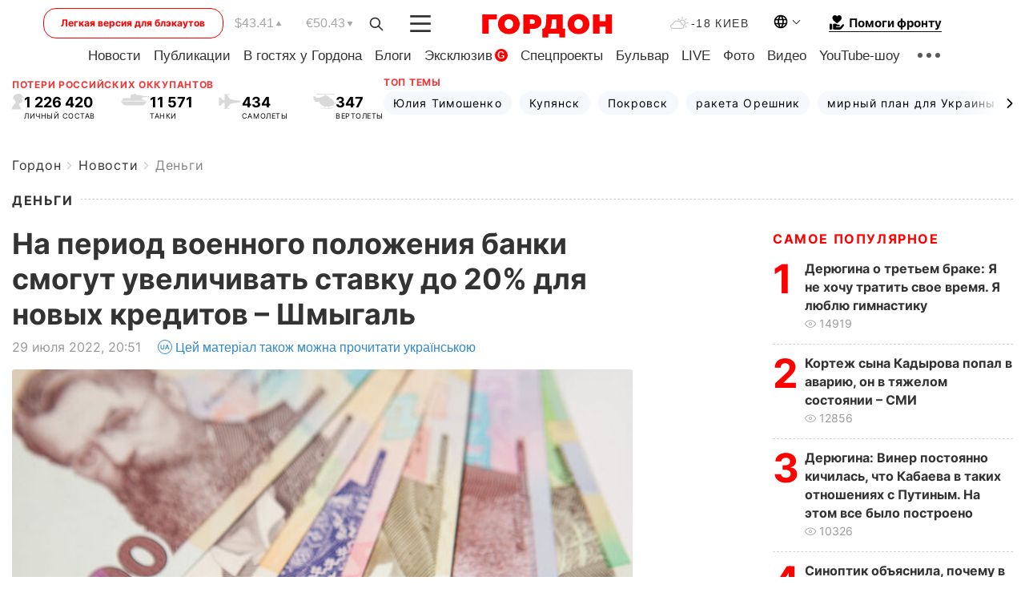

--- FILE ---
content_type: text/html; charset=UTF-8
request_url: https://gordonua.com/news/money/na-period-voennogo-polozheniya-banki-smogut-uvelichivat-stavku-do-20-dlya-novyh-kreditov-shmygal-1619356.html
body_size: 24946
content:
<!DOCTYPE html><html lang="ru"><head>
    <meta charset="UTF-8">
    <meta http-equiv="X-UA-Compatible" content="IE=edge">
    <meta name="viewport" content="width=device-width, initial-scale=1">

    <meta name="msvalidate.01" content="DF6B4591C603DAD4E73878CB6B106CCE" />
    
            <meta name="robots" content="max-image-preview:large">
    
    

    

        <title>На период военного положения банки смогут увеличивать ставку до 20% для новых кредитов – Шмыгаль</title>    <meta name="description" content="На период действия в Украине военного положения банки смогут увеличивать ставку до 20% для новых кредитов...." class="js-meta" />    
    
    
    
    
    
     <!-- alter article -->
	                            <link rel="alternate" href="https://gordonua.com/news/money/na-period-voennogo-polozheniya-banki-smogut-uvelichivat-stavku-do-20-dlya-novyh-kreditov-shmygal-1619356.html" hreflang="ru">
                                        <link rel="alternate" href="https://gordonua.com/ukr/news/money/na-period-vojennogo-stanu-banki-zmozhut-zbilshuvati-stavku-do-20-dlja-novih-kreditiv-shmigal-1619356.html" hreflang="uk">
                        <link rel="alternate" href="https://gordonua.com/ukr/news/money/na-period-vojennogo-stanu-banki-zmozhut-zbilshuvati-stavku-do-20-dlja-novih-kreditiv-shmigal-1619356.html" hreflang="x-default">
                        <link rel="canonical" href="https://gordonua.com/news/money/na-period-voennogo-polozheniya-banki-smogut-uvelichivat-stavku-do-20-dlya-novyh-kreditov-shmygal-1619356.html">        
                                                         <link rel="amphtml" href="https://gordonua.com/amp/news/money/na-period-voennogo-polozheniya-banki-smogut-uvelichivat-stavku-do-20-dlya-novyh-kreditov-shmygal-1619356.html">
        
                                                            
                                                                                            
                <script async src="https://www.googletagmanager.com/gtag/js?id=G-LLKXF6867N"></script>
        <script>
            window.dataLayer = window.dataLayer || [];
            function gtag(){dataLayer.push(arguments);}
            gtag('js', new Date());

            gtag('config', 'G-LLKXF6867N');
        </script>
    
    <script type="text/javascript">
        var gtmContainerId = 'GTM-PFHTMJ';
        function gordonGTM() {
            // Код Google Tag Manager
            (function(w,d,s,l,i){w[l]=w[l]||[];w[l].push({'gtm.start':
            new Date().getTime(),event:'gtm.js'});var f=d.getElementsByTagName(s)[0],
            j=d.createElement(s),dl=l!='dataLayer'?'&l='+l:'';j.async=true;j.src=
            'https://www.googletagmanager.com/gtm.js?id='+i+dl;f.parentNode.insertBefore(j,f);
            })(window,document,'script','dataLayer', gtmContainerId);
        }
        window.addEventListener('DOMContentLoaded', function() {
            if (window.innerWidth <= 520) {
                setTimeout(gordonGTM, 4000);
            } else {
                gordonGTM();
            }
        });
    </script>

            <script type="text/javascript">
            function loadDelayedScripts() {
                var gptScript = document.createElement('script');
                gptScript.src = 'https://securepubads.g.doubleclick.net/tag/js/gpt.js';
                gptScript.async = true;
                document.head.appendChild(gptScript);

                var ymScript = document.createElement('script');
                ymScript.src = 'https://cdn.membrana.media/gdn/ym.js';
                ymScript.async = true;
                document.head.appendChild(ymScript);

                window.yieldMasterCmd = window.yieldMasterCmd || [];
                window.yieldMasterCmd.push(function() {
                    window.yieldMaster.init({
                        pageVersionAutodetect: true
                    });
                });
            }

            window.addEventListener('DOMContentLoaded', function() {
                setTimeout(loadDelayedScripts, 2000);
                                    gtag('event', 'membrana_ym_init');
                            });
        </script>

        <style>
            .nts-ad {display: flex; flex-direction: column; align-items: center; justify-content: center}
            .nts-ad-h300 {min-height: 300px}
        </style>
        
        
                
    <meta property='og:title' content="На период военного положения банки смогут увеличивать ставку до 20% для новых кредитов – Шмыгаль"/>
    <meta name='twitter:title' content="На период военного положения банки смогут увеличивать ставку до 20% для новых кредитов – Шмыгаль">
            <meta property='og:description' content="На период действия в Украине военного положения банки смогут увеличивать ставку до 20% для новых кредитов...."/>
        <meta name='twitter:description' content="На период действия в Украине военного положения банки смогут увеличивать ставку до 20% для новых кредитов....">
        <meta property="og:image:width" content="711"> 
    <meta property="og:image:height" content="533">

<meta property='og:type' content='article'/>
<meta property='og:url' content='https://gordonua.com/news/money/na-period-voennogo-polozheniya-banki-smogut-uvelichivat-stavku-do-20-dlya-novyh-kreditov-shmygal-1619356.html'/>
<meta property='og:image' content='https://gordonua.com/img/article/16193/56_big-v1659117078.jpg'/><meta property='og:site_name' content='Гордон | Gordon'/>

<meta name='twitter:card' content='summary_large_image'>
<meta name='twitter:site' content='@Gordonuacom'>
<meta name='twitter:creator' content='@Gordonuacom'>
    <meta name='twitter:image' content='https://gordonua.com/img/article/16193/56_big-v1659117078.jpg'>
         
                        
                
                                                                                                                                            

    

        
    
    <script type="application/ld+json">
    {
        "@context" : "https://schema.org",
        "@type" : "NewsArticle",
                "sameAs" : [ 
                            "https://gordonua.com/news/money/na-period-voennogo-polozheniya-banki-smogut-uvelichivat-stavku-do-20-dlya-novyh-kreditov-shmygal-1619356.html"                    ],
                "mainEntityOfPage" : {
            "@type" : "WebPage",
            "@id" : "https://gordonua.com/news/money/na-period-voennogo-polozheniya-banki-smogut-uvelichivat-stavku-do-20-dlya-novyh-kreditov-shmygal-1619356.html",
            "name" : "На период военного положения банки смогут увеличивать ставку до 20% для новых кредитов – Шмыгаль"
        },
        "headline": "На период военного положения банки смогут увеличивать ставку до 20% для новых кредитов – Шмыгаль",
                    "image": {
                "@type": "ImageObject",
                "url": "https://gordonua.com/img/article/16193/56_big-v1659117078.jpg",
                "height": 533,
                "width": 711
            },
                "dateCreated" : "2022-07-29T20:51:00+03:00",
        "datePublished": "2022-07-29T20:51:00+03:00",
        "dateModified": "2022-07-30T02:02:02+03:00",

                                

                            "author": {
                    "@type": "Organization",
                    "name": "ГОРДОН",
                    "url": "https://gordonua.com",
                    "sameAs": [
                                                    "https://www.youtube.com/vgostyahugordona",                                                    "https://www.facebook.com/gordonuacom",                                                    "https://twitter.com/Gordonuacom",                                                    "https://flipboard.com/@GORDONUA",                                                    "https://gordonua.com/xml/rss.xml",                                                    "https://t.me/gordonuacom",                                                    "https://t.me/dmytrogordon_official",                                                    "https://invite.viber.com/?g2=AQABYNa0%2Brz9Pkzt0NnTdm5DcUzQHlf7QrDvmsZ1C9h5ZjM%2FKIIfxji%2BDRkQ6fy9&lang=ru"                                            ],
                    "logo": {
                        "@type": "ImageObject",
                        "url": "https://gordonua.com/user/img/gordon-logo.svg",
                        "width": "228",
                        "height": "42"
                    },
                    "contactPoint" : {
                        "@type" : "ContactPoint",
                        "email" : "editor@gordonua.com",
                        "contactType" : "custumer support",
                        "areaServed" : "UA",
                        "availableLanguage" : ["uk-UA", "ru-UA"]
                    }
                },
                            "publisher": {
            "@type": "Organization",
            "name": "ГОРДОН",
            "url": "https://gordonua.com",
            "sameAs": [
                                    "https://www.youtube.com/vgostyahugordona",
                                    "https://www.facebook.com/gordonuacom",
                                    "https://twitter.com/Gordonuacom",
                                    "https://flipboard.com/@GORDONUA",
                                    "https://gordonua.com/xml/rss.xml",
                                    "https://t.me/gordonuacom",
                                    "https://t.me/dmytrogordon_official",
                                    "https://invite.viber.com/?g2=AQABYNa0%2Brz9Pkzt0NnTdm5DcUzQHlf7QrDvmsZ1C9h5ZjM%2FKIIfxji%2BDRkQ6fy9&lang=ru",
                                "https://uk.wikipedia.org/wiki/%D0%93%D0%BE%D1%80%D0%B4%D0%BE%D0%BD_(%D1%96%D0%BD%D1%82%D0%B5%D1%80%D0%BD%D0%B5%D1%82-%D0%B2%D0%B8%D0%B4%D0%B0%D0%BD%D0%BD%D1%8F)"
            ],
            "logo": {
                "@type": "ImageObject",
                "url": "https://gordonua.com/user/img/gordon-logo.svg",
                "width": "228",
                "height": "42"
            },
            "contactPoint" : {
                "@type" : "ContactPoint",
                "email" : "editor@gordonua.com",
                "contactType" : "custumer support",
                "areaServed" : "UA",
                "availableLanguage" : ["uk-UA", "ru-UA"]
            }
        },
                    "description": "На период действия в Украине военного положения банки смогут увеличивать ставку до 20% для новых кредитов....",
                            "keywords" : "кредиты, учетная ставка, Денис Шмыгаль, Кабмин, Доступные кредиты 5-7-9%",
                            "articleSection": "Деньги",
            
            "articleBody":"На период действия в Украине военного положения банки смогут увеличивать ставку до 20% для новых кредитов.... &quot;После повышения учетной ставки со стороны НБУ такие программы, как &quot;5–7–9&quot;, финансового лизинга и государственных портфельных гарантов, затормозили. Об этом говорит бизнес. Поэтому правительство сегодня внесет изменения, которые позволят убрать те барьеры, которые появились по этим программам&quot;, – сказал премьер-министр Денис Шмыгаль. По его словам, на период военного положения банки смогут увеличивать ставку до 20% для новых кредитов, акцент также будет делается на инвестиционных кредитах. &quot;Основная цель изменений – активизировать программы льготного кредитования для бизнеса&quot;, – заявил Шмыгаль.",
                                  
        "inLanguage" : "ru",
        "alternativeHeadline" : "На период военного положения банки смогут увеличивать ставку до 20% для новых кредитов – Шмыгаль",
        "copyrightYear" : "2022",
        "wordCount" : "136",
        "speakable" : {
            "@type" : "SpeakableSpecification",
            "cssSelector" : ["h1"]
        }
    }
    </script>



    
            
    <script type="application/ld+json">
    {
        "@context": "http://schema.org",
        "@type": "BreadcrumbList",
        "itemListElement": [
                                            {
                "@type": "ListItem",
                "position": 1,
                "item": {
                                            "@id": "/news.html",  // cp0
                                        "name": "Новости"
                }
            }
            ,                                            {
                "@type": "ListItem",
                "position": 1,
                "item": {
                                            "@id": "/news/money.html",  // cp0
                                        "name": "Деньги"
                }
            }
                            ]
    }
    </script>
    

<script type="application/ld+json">
{
    "@context": "http://schema.org",
    "@type": "WebSite",
    "url": "https://gordonua.com",
    "potentialAction": {
        "@type": "SearchAction",
        "target": "/search/query={search_term_string}",
        "query-input": "required name=search_term_string"
    }
}
</script>                                                        
<link rel="preconnect" href="https://connect.facebook.net">
<link rel="preconnect" href="https://cdn.gravitec.net">
    <link rel="preload" href='/user/css/fonts_connect_new3.css' as="style"/>
        <link rel="preload" href='/user/css/main.min-v37.css' as="style"/>
    <link rel="preload" href='/user/css/fix.min-v27.css' as="style"/>
        <link rel="icon" type="image/png" href="/user/img/favicon-new.png" sizes="16x16">
    <link rel="icon" type="image/png" href="/user/img/favicon-new32.png" sizes="32x32">
    <link rel="apple-touch-icon" type="image/png" href="/user/img/favicon-newiOS.png" sizes="180x180">
    
    <link rel="stylesheet" href="/user/css/fonts_connect_new3.css">
        <link rel="stylesheet" href="/user/css/main.min-v37.css">
    <link rel="stylesheet" href="/user/css/fix.min-v27.css">
    <style>
        div[data-place='43'],
        div[data-place='70'], 
        div[data-place='71'], 
        div[data-place='72'],
        div[data-place='56'], 
        div[data-place='57'], 
        div[data-place='58'],
        div[data-place='36'],
        div[data-place='37'],
        div[data-place='38'],
        div[data-place='160'],
        div[data-place='161'],
        div[data-place='51'],
        div[data-place='52'],
        div[data-place='53'],
        div[data-place='88'],
        div[data-place='89'],
        div[data-place='82'],
        div[data-place='44'],
        div[data-place='99'],
        div[data-place='100'],
        div[data-place='102'],
        div[data-place='103'],
        div[data-place='104'],
        div[data-place='96'],
        div[data-place='98'],
        div[data-place='168'],
        div[data-place='169']
        {
            margin: 30px 0;
        }
        div[data-place='70'],
        div[data-place='43'],
        div[data-place='56'],
        div[data-place='51'],
        div[data-place='37'],
        div[data-place='36']{
            position: relative;
            z-index: 1;
        }
        div[data-place='108'], div[data-place='109']{
            margin: 30px auto;
        }
        blockquote.twitter-tweet{
            padding: inherit;
            font-size: inherit;
            line-height: inherit;
            text-align: inherit;
            color: inherit;
            font-family: inherit;
            border-top: inherit;
            position: inherit;
            margin-top: inherit;
        }
        blockquote.twitter-tweet a{
            color: #2f89ce;
            font-family: inherit;
        }
        blockquote.twitter-tweet a:hover{
            color: #ff5353!important;
        }
        .main-slider ~ .content__flex-main .content__base{
            order: 2!important;
        }
        .top-slider__box .swiper-slide{
            margin-right: 15px;
        }
         @media screen and (max-width: 567px){
            .theme-box.tegs-rubric .theme-box-slider1 .swiper-slide{
            margin-right: 10px;
        }
        }
        .bulvar .theme-box .news-tegs__link{
            font-family: Inter-Regular, sans-serif;
        }
    </style>
    <script>
        var root_domain = 'gordonua.com';
        var loadsrcscache = [];
        load_srcs = function(sources, callback) {
            loadsrcscache.push([sources, callback]);
        }
    </script>

    </head><body ><div class="sbody"><style>.boulevard-block .main-slider .views {display: block;}.popular-list .popular-list__item .views {display: block!important;}[data-action="banners"] .banner.has-iframe::before,[data-action="banners"] .banner.has-img::before,[data-action="banners"] .banner .adsbygoogle:before {content: "Реклама";display: block;font-size: 14px;color: #9a9a9a;}[data-action="banners"] .banner a::before{font-family: 'Inter-Regular';}[data-action="banners"] .banner .adsbygoogle:before{position: absolute;top: -30px;}[data-action="banners"] .banner .adsbygoogle{margin-top: 20px;position: relative;}[data-action="banners"] .banner.has-iframe .adsbygoogle:before{display: none;}[data-action="banners"] .banner.has-iframe .adsbygoogle{margin-top: 0;}.MIXADVERT_NET a::before{display: none!important;}.MIXADVERT_NET > div::before{position: absolute;top: -30px;}@media (min-width: 567px) {.news-slider-box .content-tile.big .content-tile__img img{height: auto;}}.news-slider-box .content-tile.big .content-tile__img {max-height: 200px;}@media (max-width: 567px){.news-slider-box .content-tile.big .content-tile__img {max-height: 166px;}}.content-title .content-title__link h1,main.content__base .content-title h1.content-title__link{font-size: inherit !important;line-height: inherit !important;color: inherit !important;margin-bottom: inherit !important;font-family: inherit !important;display: inline !important;letter-spacing: inherit!important;text-transform: inherit!important;}main.content__base .content-title h1.content-title__link{color: red!important;font-size: 18px!important;line-height: 24px!important;letter-spacing: .08em!important;text-transform: uppercase!important;font-family: Inter-Bold, sans-serif !important;}.all-materials-title h1 {display: block;width: fit-content;text-transform: uppercase;font-family: Inter-SemiBold;font-size: 16px;letter-spacing: .08em;color: #202020;background: #fff;padding-right: 10px;margin-bottom: 0;line-height: 30px;white-space: nowrap;}.all-materials-title.top-theme-title.top-theme-page-title h1 {text-transform: inherit;}@media (max-width: 640px) {.materil-author h1 {font-size: 16px;}}</style><script>
                   function checkBanners() {  
                        document.querySelectorAll('.banner:not(.has-iframe)').forEach(banner => {
                            if (banner.querySelector('iframe')) {
                                banner.classList.add('has-iframe');
                            } 
                            if (banner.querySelector('img')) {
                                banner.classList.add('has-iframe');
                            }
                            
                            const div = banner.querySelector('div[id]');
                            if (div && (div.innerHTML.trim() !== '' || div.nextElementSibling && div.nextElementSibling.tagName === 'SCRIPT')) {
                                banner.classList.add('has-iframe');
                            }
                        });  
                    }
                setTimeout(checkBanners, 4000);
                let scrollCount = 0;
                function onScroll() {
                    checkBanners();
                    scrollCount++;
                        if (scrollCount >= 5) {
                            window.removeEventListener('scroll', onScroll);
                        }
                    }
                window.addEventListener('scroll', checkBanners);
            </script><script>
                function getCookie(name) {
                    var nameEQ = name + "=";
                    var ca = document.cookie.split(';');
                    for(var i=0;i < ca.length;i++) {
                        var c = ca[i];
                        while (c.charAt(0)==' ') c = c.substring(1,c.length);
                        if (c.indexOf(nameEQ) == 0) return c.substring(nameEQ.length,c.length);
                    }
                    return null;
                }
                function set_cookie(name,value,days, link) {
                    var expires = "";
                    if (days) {
                        var date = new Date();
                        date.setTime(date.getTime() + (days*24*60*60*1000));
                        expires = "; expires=" + date.toUTCString();
                    }
                    document.cookie = name + "=" + (value || "")  + expires + "; path=/";
                    document.location.href = link;
                }

                var pull_optimization_check = {};
            </script><!-- Google Tag Manager (noscript) -->
<noscript><iframe src="https://www.googletagmanager.com/ns.html?id=GTM-PFHTMJ"
height="0" width="0" style="display:none;visibility:hidden"></iframe></noscript>
<!-- End Google Tag Manager (noscript) --> <style>
    .header__top{
        position: relative;
    }
    .light-version-btn:hover {
        opacity: 0.8;
    }
    .light-version-btn{
        font-size: 12px;
        line-height: 20px;
        display: flex;
        justify-content: center;
        align-items: center;
        height: 38px;
        width: 100%;
        max-width: 225px;
        /* position: absolute; */
        top: 5px;
        left: 5.5%;
        color: #FF0000;
        border: 1px solid #FF0000;
        border-radius: 16px;
        margin-right: 14px;
    }
    @media (max-width: 1270px){
        .light-version-btn{
            left: 46px;
        }
    }
    @media (max-width: 1210px){
        .light-version-btn {
            max-width: 195px;
        }
    }
    @media (max-width: 1150px){
        .light-version-btn {
            display: none;
        }
    }
    @media (max-width: 567px){
        .header__top,  .country-switcher{
            background: white;
        }
    }
    @media (max-width: 1150px){
        .light-version-btn {
            display: none;
            right: 0;
            left: auto;
            background: white;
            position: fixed;
            bottom: 0;
            top: auto;
            max-width: 100%;
            border: none;
            height: 91px;
            font-size: 16px;
            background: #F7F7F8;
            border-radius: 0;
        }
    }

    

    .foundation {
        display: none;
        border-bottom: 1px solid;
        line-height: 19px;
        text-decoration: none;
    }
    .foundation img {
        padding-bottom: 2px;
    }
    .foundation span.foundation-text {
        font-family: Inter-Bold, sans-serif;
        font-size: 15px;
        padding-left: 5px;
    }
    .foundation:hover span.foundation-text {
        color: red;
    }

    @media (min-width: 749px){
        .foundation {
            display: inline-flex;
        }
    }
</style>

<header class="header">
    <div class="container">
        <div class="header__top">
            <a class="light-version-btn" href="https://fast.gordonua.com/rus/">
                Легкая версия для блэкаутов
            </a>
            <div class="course">
                <span class="course__item dollar">$43.41</span>
                <span class="course__item euro">€50.43</span>
            </div>
            <button id="search-btn" class="search-btn">
                <img width="18" height="18" src="/user/img/Shape.svg" alt="search btn">
            </button>
            <a class="menu-mob" id="butt1" >
                <img width="26" height="21" class="closed" src="/user/img/gumburger.svg" alt="menu closed">
                <div class="open">
                    <img src="/user/img/close_.svg" alt="menu open">
                </div>
            </a>

            <div class="logo">
                <a href="https://gordonua.com/rus/">
                    <img width="165" height="30" src="/user/img/gordon-logo.svg" alt="Главная">
                </a>
            </div>

            <div class="temperature">
                <img width="23" height="16" src="/user/img/temp.svg" alt="weather">
                -18 Киев
            </div>

            <div class="languages">
            <div class="languages-select"><img width="20" height="20" src="/user/img/planet.svg" alt="languages"></div>
            <div class="languages-change">
                                                                                                                                                                                                                                        <div><a href="https://gordonua.com/ukr/news/money/na-period-vojennogo-stanu-banki-zmozhut-zbilshuvati-stavku-do-20-dlja-novih-kreditiv-shmigal-1619356.html" data-langid="1" data-absnum="2" onclick="set_cookie('lang', 2, 30, 'https://gordonua.com/ukr/news/money/na-period-vojennogo-stanu-banki-zmozhut-zbilshuvati-stavku-do-20-dlja-novih-kreditiv-shmigal-1619356.html')" style="font-size:16px;font-weight:400">UA</a></div>
                        <div><a href="https://english.gordonua.com/" onclick="document.location.href='https://english.gordonua.com/'" style="font-size:16px;font-weight:400">EN</a></div>
                                                                                    </div>
            </div>

            <a href="/drone.html" class="foundation">
                <img width="20" height="20" src="/user/img/foundation-help.svg" alt="languages">
                <span class="foundation-text">Помоги фронту</span>
            </a>
        </div>

                                                                                                                                                                                                                                                                                                                                                                                
                                                                                                                                                                                                                                                                                
                                                                                                                                                                                                                                                                                                                                                                                                                
                                                                                                                                                                                        
        <div class="header-menu">
            <button id="search-btn-mob" class="search-btn search-btn-mob"><img width="18" height="18" src="/user/img/Shape.svg" alt="search">Поиск</button>
            <div class="header-menu__item">
                <div class="header-menu__title-box"><span class="header-menu__title">Главная</span></div>
                <nav>
                    <ul>
                                                    <li><a  href="/news.html">Новости</a></li>
                                                    <li><a  href="/publications.html">Публикации</a></li>
                                                    <li><a  href="/interview.html">В гостях у Гордона</a></li>
                                                    <li><a  href="/blogs.html">Блоги</a></li>
                                                    <li><a  href="/exclusive.html">Эксклюзив</a><span class="g-bl">G</span></li>
                                                    <li><a  href="/specprojects.html">Спецпроекты</a></li>
                                                    <li><a  href="/bulvar.html">Бульвар</a></li>
                                                    <li><a  href="/live.html">LIVE</a></li>
                                                    <li><a  href="/photo.html">Фото</a></li>
                                                    <li><a  href="/video.html">Видео</a></li>
                                                    <li><a  href="/talkshow.html">YouTube-шоу</a></li>
                                            </ul>
                </nav>
                <div class="header-menu__item">
                    <div class="header-menu__title-box"><span class="header-menu__title">Соцсети</span></div>
                    <nav>
                        <ul>
                                                                                            <li><a class="bold youtube-h" href="https://www.youtube.com/vgostyahugordona">YouTube</a></li>
                                                                                            <li><a class="bold facebook-h" href="https://www.facebook.com/gordonuacom">Facebook</a></li>
                                                                                            <li><a class="bold twitter-h" href="https://twitter.com/Gordonuacom">Twitter</a></li>
                                                                                            <li><a class="bold flipboard-h" href="https://flipboard.com/@GORDONUA">Flipboard</a></li>
                                                                                            <li><a class="bold rss-h" href="https://gordonua.com/xml/rss.xml">RSS</a></li>
                                                                                            <li><a class="bold telegram-h" href="https://t.me/gordonuacom">Telegram <br> Gordonua.com</a></li>
                                                                                            <li><a class="bold telegram-h2" href="https://t.me/dmytrogordon_official">Telegram <br> Дмитрий Гордон</a></li>
                                                                                            <li><a class="bold viber-h" href="https://invite.viber.com/?g2=AQABYNa0%2Brz9Pkzt0NnTdm5DcUzQHlf7QrDvmsZ1C9h5ZjM%2FKIIfxji%2BDRkQ6fy9&lang=ru">Viber</a></li>
                                                    </ul>
                    </nav>
                </div>
            </div>
            <div class="header-menu__item">
                <div class="header-menu__title-box"><span class="header-menu__title">Категории новостей</span></div>
                <nav>
                    <ul>
                                                    <li><a href="/news.html">Все новости</a></li>
                                                    <li><a href="/news/military-actions.html">Военные действия</a></li>
                                                    <li><a href="/news/worldnews.html">Мир</a></li>
                                                    <li><a href="/news/politics.html">Политика</a></li>
                                                    <li><a href="/news/money.html">Деньги</a></li>
                                                    <li><a href="/news/sport.html">Спорт</a></li>
                                                    <li><a href="/news/localnews.html">Происшествия</a></li>
                                                    <li><a href="/news/culture.html">Культура</a></li>
                                                    <li><a href="/news/science.html">Техно</a></li>
                                                    <li><a href="/news/health.html">Образ жизни</a></li>
                                                    <li><a href="/interesting.html">Интересное</a></li>
                                                    <li><a href="/news/society.html">Общество</a></li>
                                            </ul>
                </nav>
                <div class="header-menu__item mobile-hide">
                    <div class="header-menu__title-box"><span class="header-menu__title">Контакты</span></div>
                    <nav class="contacts-box">
                        <ul>
                            <li><a class="contacts-h" href="tel:+380442071301">+380 (44) 207-13-01,</a></li>
                            <li><a class="contacts-h" href="tel:+380442071302">+380 (44) 207-13-02</a></li>
                        </ul>
                    </nav>
                    <nav class="email-box">
                        <ul>
                            <li><a class="email-h" href="/cdn-cgi/l/email-protection#690c0d001d061b290e061b0d06071c08470a0604"><span class="__cf_email__" data-cfemail="80e5e4e9f4eff2c0e7eff2e4efeef5e1aee3efed">[email&#160;protected]</span></a></li>
                        </ul>
                    </nav>
                   
                    <div class="hide-desctop">
                        <div class="header-menu__title-box"><span class="header-menu__title">Информация</span></div>
                        <nav>
                            <ul>
                                                                    <li><a href="/about/job.html">Вакансии</a></li>
                                                                    <li><a href="/about.html">Редакция</a></li>
                                                                    <li><a href="/about/advertisement.html">Реклама на сайте</a></li>
                                                                    <li><a href="/legal_info.html">Правовая информация</a></li>
                                                                    <li><a href="/about/how-to-read.html">Как нас читать на временно оккупированных территориях</a></li>
                                                            </ul>
                        </nav>
                        <span class="header-menu__title">Приложения</span>
                        <nav>
                            <ul class="app-box">
                                <li><a href="https://play.google.com/store/apps/details?id=com.gordon"><img src="/user/img/app1.png" alt="android app"></a></li>
                                <li><a href="https://itunes.apple.com/app/id1282904011"><img src="/user/img/app2.png" alt="ios app"></a></li>
                            </ul>
                        </nav>
                    </div>
                </div>
            </div>
            <div class="header-menu__item">
                <div class="header-menu__title-box"><span class="header-menu__title">Город </span></div>
                <nav>
                    <ul>
                                                    <li><a  href="/news/kiev.html">Киев</a></li>
                                                    <li><a  href="/tags/harkov.html">Харьков</a></li>
                                                    <li><a  href="/tags/lvov.html">Львов</a></li>
                                                    <li><a  href="/tags/dnepr.html">Днепр</a></li>
                                                    <li><a  href="/tags/odessa-1.html">Одесса</a></li>
                                                    <li><a  href="/tags/mariupol-1.html">Мариуполь</a></li>
                                                    <li><a  href="/tags/donetsk-1.html">Донецк</a></li>
                                                    <li><a  href="/tags/lugansk.html">Луганск</a></li>
                                            </ul>
                </nav>
            </div>
            <div class="header-menu__item mobile-hide">
                <div class="header-menu__title-box"><span class="header-menu__title">Соцсети</span></div>
                <nav>
                    <ul>
                                                                                <li><a class="bold youtube-h" href="https://www.youtube.com/vgostyahugordona">YouTube</a></li>
                                                                                <li><a class="bold facebook-h" href="https://www.facebook.com/gordonuacom">Facebook</a></li>
                                                                                <li><a class="bold twitter-h" href="https://twitter.com/Gordonuacom">Twitter</a></li>
                                                                                <li><a class="bold flipboard-h" href="https://flipboard.com/@GORDONUA">Flipboard</a></li>
                                                                                <li><a class="bold rss-h" href="https://gordonua.com/xml/rss.xml">RSS</a></li>
                                                                                <li><a class="bold telegram-h" href="https://t.me/gordonuacom">Telegram <br> Gordonua.com</a></li>
                                                                                <li><a class="bold telegram-h2" href="https://t.me/dmytrogordon_official">Telegram <br> Дмитрий Гордон</a></li>
                                                                                <li><a class="bold viber-h" href="https://invite.viber.com/?g2=AQABYNa0%2Brz9Pkzt0NnTdm5DcUzQHlf7QrDvmsZ1C9h5ZjM%2FKIIfxji%2BDRkQ6fy9&lang=ru">Viber</a></li>
                                            </ul>
                </nav>
            </div>
            <div class="header-menu__item mobile-hide">
                <div class="hide-desctop">
                    <div class="header-menu__title-box"><span class="header-menu__title">Информация</span></div>
                    <nav>
                        <ul>
                                                            <li><a href="/about/job.html">Вакансии</a></li>
                                                            <li><a href="/about.html">Редакция</a></li>
                                                            <li><a href="/about/advertisement.html">Реклама на сайте</a></li>
                                                            <li><a href="/legal_info.html">Правовая информация</a></li>
                                                            <li><a href="/about/how-to-read.html">Как нас читать на временно оккупированных территориях</a></li>
                                                    </ul>
                    </nav>
                </div>
                <div class="header-menu__title-box"><span class="header-menu__title">Контакты</span></div>
                <nav class="contacts-box">
                    <ul>
                        <li><a class="contacts-h" href="tel:+380442071301">+380 (44) 207-13-01,</a></li>
                        <li><a class="contacts-h" href="tel:+380442071302">+380 (44) 207-13-02</a></li>
                    </ul>
                </nav>

                <nav class="email-box" style="margin-bottom: 0">
                    <ul>
                        <li><a class="email-h" href="/cdn-cgi/l/email-protection#aecbcac7dac1dceec9c1dccac1c0dbcf80cdc1c3"><span class="__cf_email__" data-cfemail="11747578657e6351767e63757e7f64703f727e7c">[email&#160;protected]</span></a></li>
                    </ul>
                </nav>
                <div class="help-btn">
                    <span>Помоги фронту</span>
                    <a class="help-btn__link" href="/drone.html">Помочь</a>
                </div>
                <div class="hide-desctop">
                    <span class="header-menu__title">Приложения</span>
                    <nav>
                        <ul class="app-box">
                            <li><a href="https://play.google.com/store/apps/details?id=com.gordon"><img src="/user/img/app1.png" alt="app google pic"></a></li>
                            <li><a href="https://itunes.apple.com/app/id1282904011"><img src="/user/img/app2.png" alt="app apple pic"></a></li>
                        </ul>
                    </nav>
                </div>
            </div>

            <div class="header-menu__item hide-mobile">
                <div class="header-menu__title-box"><span class="header-menu__title">Информация</span></div>
                <nav>
                    <ul>
                                                    <li><a href="/about/job.html">Вакансии</a></li>
                                                    <li><a href="/about.html">Редакция</a></li>
                                                    <li><a href="/about/advertisement.html">Реклама на сайте</a></li>
                                                    <li><a href="/legal_info.html">Правовая информация</a></li>
                                                    <li><a href="/about/how-to-read.html">Как нас читать на временно оккупированных территориях</a></li>
                                            </ul>
                </nav>
                <span class="header-menu__title">Приложения</span>
                <nav>
                    <ul class="app-box">
                        <li><a href="https://play.google.com/store/apps/details?id=com.gordon"><img src="/user/img/app1.png" alt="app google p"></a></li>
                        <li><a href="https://itunes.apple.com/app/id1282904011"><img src="/user/img/app2.png" alt="app apple p"></a></li>
                    </ul>
                </nav>
            </div>

        </div>

        <div class="header_rubric">
            <nav>
                <ul>
                                            <li><a class="header_rubric__link" href="/news.html">Новости</a></li>
                                            <li><a class="header_rubric__link" href="/publications.html">Публикации</a></li>
                                            <li><a class="header_rubric__link" href="/interview.html">В гостях у Гордона</a></li>
                                            <li><a class="header_rubric__link" href="/blogs.html">Блоги</a></li>
                                            <li><a class="header_rubric__link" href="/exclusive.html">Эксклюзив</a><span class="g-bl">G</span></li>
                                            <li><a class="header_rubric__link" href="/specprojects.html">Спецпроекты</a></li>
                                            <li><a class="header_rubric__link" href="/bulvar.html">Бульвар</a></li>
                                            <li><a class="header_rubric__link" href="/live.html">LIVE</a></li>
                                            <li><a class="header_rubric__link" href="/photo.html">Фото</a></li>
                                            <li><a class="header_rubric__link" href="/video.html">Видео</a></li>
                                            <li><a class="header_rubric__link" href="/talkshow.html">YouTube-шоу</a></li>
                                    </ul>
                <button class="menu-show"><img width="28" height="6" src="/user/img/group1.svg" alt="show menu"></button>
            </nav>
            <div class="menu-rubric">
                <nav>
                    <ul>
                                                    <li><a href="/news.html">Все новости</a></li>
                                                    <li><a href="/news/military-actions.html">Военные действия</a></li>
                                                    <li><a href="/news/worldnews.html">Мир</a></li>
                                                    <li><a href="/news/politics.html">Политика</a></li>
                                                    <li><a href="/news/money.html">Деньги</a></li>
                                                    <li><a href="/news/sport.html">Спорт</a></li>
                                                    <li><a href="/news/localnews.html">Происшествия</a></li>
                                                    <li><a href="/news/culture.html">Культура</a></li>
                                                    <li><a href="/news/science.html">Техно</a></li>
                                                    <li><a href="/news/health.html">Образ жизни</a></li>
                                                    <li><a href="/interesting.html">Интересное</a></li>
                                                    <li><a href="/news/society.html">Общество</a></li>
                                            </ul>
                </nav>
            </div>
        </div>

        <div class="rubric-box">
            <div class="rubric-box-slider swiper-container">
                <div class="swiper-wrapper">
                                            <div class="swiper-slide">
                            <a class="rubric-box__item" href="/news.html"><span>Новости</span></a>
                        </div>
                                            <div class="swiper-slide">
                            <a class="rubric-box__item" href="/publications.html"><span>Публикации</span></a>
                        </div>
                                            <div class="swiper-slide">
                            <a class="rubric-box__item" href="/interview.html"><span>В гостях у Гордона</span></a>
                        </div>
                                            <div class="swiper-slide">
                            <a class="rubric-box__item" href="/blogs.html"><span>Блоги</span></a>
                        </div>
                                            <div class="swiper-slide">
                            <a class="rubric-box__item" href="/exclusive.html"><span>Эксклюзив</span></a>
                        </div>
                                            <div class="swiper-slide">
                            <a class="rubric-box__item" href="/specprojects.html"><span>Спецпроекты</span></a>
                        </div>
                                            <div class="swiper-slide">
                            <a class="rubric-box__item" href="/bulvar.html"><span>Бульвар</span></a>
                        </div>
                                            <div class="swiper-slide">
                            <a class="rubric-box__item" href="/live.html"><span>LIVE</span></a>
                        </div>
                                            <div class="swiper-slide">
                            <a class="rubric-box__item" href="/photo.html"><span>Фото</span></a>
                        </div>
                                            <div class="swiper-slide">
                            <a class="rubric-box__item" href="/video.html"><span>Видео</span></a>
                        </div>
                                            <div class="swiper-slide">
                            <a class="rubric-box__item" href="/talkshow.html"><span>YouTube-шоу</span></a>
                        </div>
                                    </div>
                <span class="theme-arrow_"><img src="/user/img/arrow-right2.svg" alt="sl arr right"></span>
            </div>
            
            

                        
                                                                                                                                        
            <div class="top-wrapper flex2">
                <div class="top-wrapper-item">
                    <div class="losses-wrap flex2">
                        <div class="item-lw title flex2">
                            Потери российских оккупантов
                        </div>
                        <div class="item-lw">
                            <div class="losses flex2">
                                <div class="item-l-wrap flex2">
                                    <div class="item-l">
                                        <img width="15" height="20" class="r-p" src="/user/img/r-p.svg" alt="">
                                    </div>
                                    <div class="item-l flex2">
                                        <span> 1 226 420</span>
                                        <p>ЛИЧНЫЙ СОСТАВ</p>
                                    </div>
                                </div>
                                <div class="item-l-wrap flex2">
                                    <div class="item-l">
                                        <img width="36" height="15" class="r-t" src="/user/img/r-t.svg" alt="">
                                    </div>
                                    <div class="item-l">
                                        <span> 11 571</span>
                                        <p>
ТАНКИ</p>
                                    </div>
                                </div>
                                <div class="item-l-wrap flex2">
                                    <div class="item-l">
                                        <img width="29" height="19" class="r-pl" src="/user/img/r-pl.svg" alt="">
                                    </div>
                                    <div class="item-l">
                                        <span> 434</span>
                                        <p>САМОЛЕТЫ</p>
                                    </div>
                                </div>
                                <div class="item-l-wrap flex2">
                                    <div class="item-l">
                                        <img width="28" height="19" class="r-h" src="/user/img/r-h.svg" alt="">
                                    </div>
                                    <div class="item-l">
                                        <span> 347</span>
                                        <p>ВЕРТОЛЕТЫ</p>
                                    </div>
                                </div>
                            </div>
                        </div>
                    </div>
                </div>

                
                <div class="top-wrapper-item">
                    <div class="losses-wrap losses-wrap-slider flex2">
                        <div class="item-lw title flex2">
                            Топ темы
                        </div>
                        <div class="item-lw">
                            <div class="theme-box">
                                <div class="theme-box-slider swiper-container">
                                    <div class="swiper-wrapper">
                                                                                    <div class="swiper-slide">
                                                <a class="theme-box__item " href="/tags/julija-timoshenko.html">
                                                    <span>Юлия Тимошенко</span>
                                                </a>
                                            </div>
                                                                                    <div class="swiper-slide">
                                                <a class="theme-box__item " href="/tags/kupjansk.html">
                                                    <span>Купянск</span>
                                                </a>
                                            </div>
                                                                                    <div class="swiper-slide">
                                                <a class="theme-box__item " href="/tags/pokrovsk.html">
                                                    <span>Покровск</span>
                                                </a>
                                            </div>
                                                                                    <div class="swiper-slide">
                                                <a class="theme-box__item " href="/tags/raketa-oreshnik.html">
                                                    <span>ракета Орешник</span>
                                                </a>
                                            </div>
                                                                                    <div class="swiper-slide">
                                                <a class="theme-box__item " href="/tags/mirnyj-plan-dlja-ukrainy.html">
                                                    <span>мирный план для Украины</span>
                                                </a>
                                            </div>
                                                                            </div>
                                </div>
                
                                <span class="swiper-button-prev theme-arrow theme-arrow-left swiper-button-white">
                                    <img width="8" height="12" src="/user/img/arrow-right2.svg" alt="sl left">
                                </span>
                                <span class="swiper-button-next theme-arrow swiper-button-white">
                                    <img width="8" height="12" src="/user/img/arrow-right2.svg" alt="sl right">
                                </span>
                            </div>
                        </div>
                    </div>
                </div>
            </div>
            
        </div>
    </div>
</header>

<script data-cfasync="false" src="/cdn-cgi/scripts/5c5dd728/cloudflare-static/email-decode.min.js"></script><script>
    load_srcs(['/user/js/swiper-bundle.min.js'], function() {
        var swiper = new Swiper(".theme-box-slider", {
            spaceBetween: 10,
            grabCursor: true,
            slidesPerView: 'auto',
            navigation: {
                nextEl: ".swiper-button-next",
                prevEl: ".swiper-button-prev"
            },
        });
        
        var swiper = new Swiper(".theme-box-slider1", {
            spaceBetween: 10,
            grabCursor: true,
            slidesPerView: 'auto',
            navigation: {
                nextEl: ".theme-arrow1"
            },
        });
        
        var swiper = new Swiper(".rubric-box-slider", {
            spaceBetween: 16,
            grabCursor: true,
            slidesPerView: 'auto',
            navigation: {
                nextEl: ".theme-arrow_"
            },
        });
    });
</script> <div class="container "> 

    <i data-absnum="1619356" data-operand="article" data-action="stat" data-lang="1" class="sunsite_actions" style="display:none;"></i>
<div class="content content__flex content-two 1">
    
<ul class="breadcrumb breadcrumb-news">
    
    
        
    <li>
        <a href="/rus/">Гордон</a>
    </li>
    
                                    <li>
                            <a href="/news.html">Новости</a>
                    </li>
                                    <li>
                            <a href="/news/money.html">Деньги</a>
                    </li>
    </ul>
        <div class="content-title">
        <a class="content-title__link" href="/news/money.html">
            Деньги
        </a>
    </div>
    <style>
        @media (max-width: 415px){
            .content-link-ua, .content-link-ru{
                font-family: Inter-Regular, sans-serif;
            }
        }
        @media (max-width: 600px) {
            .video-fix-block iframe {
                height: 200px !important;
            }
        }
        @media screen and (max-width: 412px) {
            .news-picture{
                position: relative;
            }
           .news-picture img {
                position: absolute;
                top: 0;
                left: 0;
                width: 100%;
                height: 100%;
            }
            .news-picture.margin img {
                position: relative;
            }
            .news-picture picture {
                display: block;
                position: relative;
                width: 100%;
                padding-bottom: 66.67%;
                height: 0;
                display: block;
                margin-bottom: 6px;
            }
            article.fix .news-picture picture img{
                position: relative;
            }
            article.fix .news-picture picture{
                position: relative;
                padding-bottom: initial;
                height: auto;
            }
        }

.news-picture,
.news-picture-left,
.news-picture-right {
    margin: 15px 0;
}

.news-picture picture,
.news-picture-left picture,
.news-picture-right picture {
    display: block;
    max-width: 100%;
    height: auto;
}

.news-picture img,
.news-picture-left img,
.news-picture-right img {
    max-width: 100%;
    height: auto;
    display: block;
}

.news-picture-left > .ph-source.news-picture-describe, 
.news-picture-right > .ph-source.news-picture-describe {
    margin-bottom: 0
}

@media (max-width: 768px) {
    .news-picture-left, .news-picture-right {
        margin: auto;
    }
}

@media (min-width: 768px) {
    .news-picture-left {
        float: left;
        margin: 5px 15px 5px 0;
        max-width: 50%;
    }

    .news-picture-right {
        float: right;
        margin: 5px 0 15px 5px;
        max-width: 50%;
    }

    .news-picture-left::after,
    .news-picture-right::after {
        content: "";
        display: table;
        clear: both;
    }
}

@media (min-width: 1200px) {
    .news-picture-left,
    .news-picture-right {
        max-width: 40%;
    }
}
    </style>
    <div class="content__flex-main news new-desing-photo">
        <main class="content__base">
        
                                    

            <div class="container-inside">
                <h1 data-edit="1619356,2195" data-absnum="1619356">На период военного положения банки смогут увеличивать ставку до 20% для новых кредитов – Шмыгаль

<span class="art-icons">
                                                                                                                    
        
            
        
        
        
        
        </span>
</h1>
                <div class="content__base-info">
                                            <div class="content-date">
                                                            29 июля 2022, 20:51
                                                    </div>
                    
                                        
                    
                                            <a class="content-link-ua" href="https://gordonua.com/ukr/news/money/na-period-vojennogo-stanu-banki-zmozhut-zbilshuvati-stavku-do-20-dlja-novih-kreditiv-shmigal-1619356.html">Цей матеріал також можна прочитати українською</a>
                                    </div>
            </div>

                                                                            
                    
                                                                                                                <div class="news-picture">
                                <picture>
                                                                                                            <source srcset="/img/article/16193/56_tnwide-v1659117078.jpg" media="(max-width: 412px)">
                                    <img width="330" height="185" class="art_main_image" src="/img/article/16193/56_main-v1659117078.jpg" alt="На период военного положения банки смогут увеличивать ставку до 20% для новых кредитов – Шмыгаль">
                                </picture>
                                <span class="news-picture-describe">В июле НБУ повысил учетную ставку до 25%<br>Фото: EPA</span>
                            </div>
                                                                        
            <div class="container-inside">
                                    <div class="ct-header">
                        <strong><span>На период действия в Украине военного положения банки смогут увеличивать ставку до 20% для новых кредитов. Соответствующие изменения в положение о программах целевого кредитования принял Кабмин 29 июля,&nbsp;</span><a href="https://www.kmu.gov.ua/news/denys-shmyhal-na-period-voiennoho-stanu-banky-zmozhut-zbilshuvaty-stavku-do-20-dlia-novykh-kredytiv" target="_blank">сообщила</a><span>&nbsp;пресс-служба правительства.</span></strong>
                    </div>
                
                                <article class="fix">
                    <p >"После повышения учетной ставки со стороны НБУ такие программы, как "5–7–9", финансового лизинга и государственных портфельных гарантов, затормозили. Об этом говорит бизнес. Поэтому правительство сегодня внесет изменения, которые позволят убрать те барьеры, которые появились по этим программам", – сказал премьер-министр Денис Шмыгаль.</p><div data-action="banners" data-load_after="1" data-place="99" data-page="2195" class="sunsite_actions"></div><div data-action="banners" data-load_after="1" data-place="36" data-page="2195" class="sunsite_actions"></div>
<p >По его словам, на период военного положения банки смогут увеличивать ставку до 20% для новых кредитов, акцент также будет делается на инвестиционных кредитах.</p>
<p >"Основная цель изменений – активизировать программы льготного кредитования для бизнеса", – заявил Шмыгаль.</p>
                </article>

                                                    
                
                
                                <div data-action="banners" data-place="37" data-load_after="1" data-page="2195" data-absnum="1619356" class="sunsite_actions"></div>

                <div data-action="banners" data-place="100" data-load_after="1" data-page="2195" data-absnum="1619356" class="sunsite_actions"></div>
                                    <div class="news-context context">
                        <div class="content-title">
                            <span class="content-title__link">
                                                                    Контекст
                                                            </span>
                        </div>
                        <p >3 июня 2022 года НБУ&nbsp;<a href="https://gordonua.com/news/money/nbu-povysil-uchetnuyu-stavku-s-10-do-25-1611352.html#photo">повысил учетную ставку</a>&nbsp;с 10% до 25%.&nbsp;<span>В НБУ&nbsp;</span><a href="https://www.facebook.com/NationalBankOfUkraine/posts/381789480658371" target="_blank">ожидают</a><span>, что повышение ставки снизит давление на курс гривны и будет стимулировать потребителей выбирать инструменты сбережения в гривне, а не в валюте. А также усилит возможности самого Нацбанка по сдерживанию инфляции во время войны.</span></p>
                    </div>
                
                                                    <div class="news-tegs">
                                                    <a class="news-tegs__link" href="/tags/kredity.html">кредиты</a>
                                                    <a class="news-tegs__link" href="/tags/uchetnaja-stavka.html">учетная ставка</a>
                                                    <a class="news-tegs__link" href="/tags/denis-shmigal.html">Денис Шмыгаль</a>
                                                    <a class="news-tegs__link" href="/tags/kabmin.html">Кабмин</a>
                                                    <a class="news-tegs__link" href="/tags/dostupnye-kredity-5-7-9.html">Доступные кредиты 5-7-9%</a>
                                            </div>
                                
                <style>
    .how-read{
        background: #FFF7FB;
        color: black;
        font-size: 20px;
        font-weight: 700;
        line-height: 30px;
        font-family: inherit;
        padding: 15px;
        border-radius: 3px;
        display: flex;
        justify-content: space-between;
        align-items: center;
        margin-bottom: 30px;
        font-family: 'Inter-Bold', sans-serif;
    }
    .how-read__link{
        border-radius: 3px;
        background: #FF0000;
        color: white;
        font-size: 20px;
        line-height: 30px;
        font-weight: 700;
        padding: 5px 15px;
        margin-left: 20px;
    }
    .how-read__link:hover{
        opacity: 0.8;
    }
    @media (max-width: 650px) {
        .how-read, .how-read__link{
            font-size: 14px;
        }
        .how-read{
            padding: 10px;
        }
    }
</style>
<div class="how-read">
        Как читать "ГОРДОН" на временно оккупированных территориях    <a href="https://gordonua.com/about/how-to-read/" class="how-read__link">
                  Читать    </a>
</div>
                                    
                                                                    

                                            
                    
                                                            <div class="share-box">
                        <span class="share-box__title">Поделиться</span>
                        <div class="social-block likely">
                            <span class="facebook-h facebook" href="https://gordonua.comhttps://gordonua.com/news/money/na-period-voennogo-polozheniya-banki-smogut-uvelichivat-stavku-do-20-dlya-novyh-kreditov-shmygal-1619356.html"></span>
                            <span class="twitter-h twitter" href="https://gordonua.comhttps://gordonua.com/news/money/na-period-voennogo-polozheniya-banki-smogut-uvelichivat-stavku-do-20-dlya-novyh-kreditov-shmygal-1619356.html"></span>
                            <span class="telegram-h telegram" href="https://gordonua.comhttps://gordonua.com/news/money/na-period-voennogo-polozheniya-banki-smogut-uvelichivat-stavku-do-20-dlya-novyh-kreditov-shmygal-1619356.html"></span>
                            <span class="viber-h viber" href="https://gordonua.comhttps://gordonua.com/news/money/na-period-voennogo-polozheniya-banki-smogut-uvelichivat-stavku-do-20-dlya-novyh-kreditov-shmygal-1619356.html"></span>
                        </div>
                    </div>
                    
                    <div data-action="banners" data-place="38" data-load_after="1" data-page="2195" data-absnum="1619356" class="sunsite_actions"></div>
                            </div>

                            <div class="news-slider-box fixed-width ">
            <div class="content-title"><span class="content-title__link">Материалы по теме</span></div>

            <!-- Add Arrows -->
            <div class="news-slider-arrows">
                <div class="news1-swiper-button-next1 swiper-button-next2 swiper-button-white"></div>
                <div class="news1-swiper-button-prev1 swiper-button-prev2 swiper-button-white"></div>
            </div>

            <div class="news-slider__box">
                <div class="news-slider flex-box swiper-container">
                    <div class="swiper-wrapper">
                                                                                                                                                    <div class="swiper-slide">
                                    <div class="content-tile big">
                                        <a href="https://gordonua.com/news/money/ocenivat-rezultat-povysheniya-uchetnoy-stavki-eshche-rano-zamglavy-nbu-1617217.html" class="content-tile__img">
                                            <img width="220" height="165" class="lozad" data-src="/img/article/16172/17_tn-v1657879377.jpeg" alt="Оценивать результат повышения учетной ставки еще рано – замглавы НБУ">
                                        </a>
                                        <div class="content-tile__text">
                                            <a class="content-tile__link" href="https://gordonua.com/news/money/ocenivat-rezultat-povysheniya-uchetnoy-stavki-eshche-rano-zamglavy-nbu-1617217.html" data-edit="1617217,2195" data-absnum="1617217">
                                                Оценивать результат повышения учетной ставки еще рано – замглавы НБУ
                                                

<span class="art-icons">
                                                                                                                    
        
            
        
        
        
        
        </span>
                                            </a>
                                        </div>
                                        <span class="content-tile__date">15 июля 2022</span>
                                    </div>
                                </div>
                                                                                                                                                                                <div class="swiper-slide">
                                    <div class="content-tile big">
                                        <a href="https://gordonua.com/news/money/v-ukraine-po-programme-dostupnye-kredity-5-7-9-vydali-kreditov-pochti-na-125-mlrd-grn-minekonomiki-1613215.html" class="content-tile__img">
                                            <img width="220" height="165" class="lozad" data-src="/img/article/16132/15_tn-v1655381639.jpg" alt="В Украине по программе "Доступные кредиты 5&ndash;7&ndash;9%" выдали кредитов почти на 125 млрд грн – Минэкономики">
                                        </a>
                                        <div class="content-tile__text">
                                            <a class="content-tile__link" href="https://gordonua.com/news/money/v-ukraine-po-programme-dostupnye-kredity-5-7-9-vydali-kreditov-pochti-na-125-mlrd-grn-minekonomiki-1613215.html" data-edit="1613215,2195" data-absnum="1613215">
                                                В Украине по программе "Доступные кредиты 5&ndash;7&ndash;9%" выдали кредитов почти на 125 млрд грн – Минэкономики
                                                

<span class="art-icons">
                                                                                                                    
        
            
        
        
        
        
        </span>
                                            </a>
                                        </div>
                                        <span class="content-tile__date">16 июня 2022</span>
                                    </div>
                                </div>
                                                                                                                                                                                <div class="swiper-slide">
                                    <div class="content-tile big">
                                        <a href="https://gordonua.com/news/money/v-ukraine-za-nedelyu-po-programme-579-vydali-kreditov-na-39-mlrd-grn-minfin-1610909.html" class="content-tile__img">
                                            <img width="220" height="165" class="lozad" data-src="/img/article/16109/9_tn-v1653921413.jpg" alt="В Украине за неделю по программе "5–7–9%" выдали кредитов на 3,9 млрд грн – Минфин">
                                        </a>
                                        <div class="content-tile__text">
                                            <a class="content-tile__link" href="https://gordonua.com/news/money/v-ukraine-za-nedelyu-po-programme-579-vydali-kreditov-na-39-mlrd-grn-minfin-1610909.html" data-edit="1610909,2195" data-absnum="1610909">
                                                В Украине за неделю по программе "5–7–9%" выдали кредитов на 3,9 млрд грн – Минфин
                                                

<span class="art-icons">
                                                                                                                    
        
            
        
        
        
        
        </span>
                                            </a>
                                        </div>
                                        <span class="content-tile__date">30 мая 2022</span>
                                    </div>
                                </div>
                                                                        </div>
                </div>
            </div>
        </div>
        <div data-action="banners" data-place="42" data-page="2195" class="sunsite_actions"></div>
    

    

    <div class="news-slider-box fixed-width ">
        <div class="content-title"><span class="content-title__link">Бульвар</span></div>

        <!-- Add Arrows -->
        <div class="news-slider-arrows">
            <div class="news1-swiper-button-next swiper-button-next1 swiper-button-white"></div>
            <div class="news1-swiper-button-prev swiper-button-prev1 swiper-button-white"></div>
        </div>
        
        <div class="news-slider__box">
            <div class="news-slider1 flex-box swiper-container">
                <div class="swiper-wrapper">
                                            <div class="swiper-slide">
                            <div class="content-tile big">
                                <a href="https://gordonua.com/bulvar/news/ja-nikohda-by-ne-postupila-tak-s-artistom-jerry-heil-posle-obvinenij-prekratila-sotrudnichestvo-s-letuchej-myshju-1770751.html" class="content-tile__img">
                                    <img width="220" height="165" class="lozad" data-src="/img/article/17707/51_tn-v1768737707.jpg" alt=""Я никогда бы не поступила так с артистом". Jerry Heil после обвинений прекратила сотрудничество с Кажанной">
                                </a>
                                <div class="content-tile__text">
                                    <a class="content-tile__link" href="https://gordonua.com/bulvar/news/ja-nikohda-by-ne-postupila-tak-s-artistom-jerry-heil-posle-obvinenij-prekratila-sotrudnichestvo-s-letuchej-myshju-1770751.html" data-edit="1770751,3878" data-absnum="1770751">
                                        "Я никогда бы не поступила так с артистом". Jerry Heil после обвинений прекратила сотрудничество с Кажанной
                                    </a>
                                </div>
                                <span class="content-tile__date">18 января 2026</span>
                            </div>
                        </div>
                                            <div class="swiper-slide">
                            <div class="content-tile big">
                                <a href="https://gordonua.com/bulvar/lifehacks/ne-ispolzujte-hazovuju-plitu-dlja-obohreva-hazoviki-objasnili-pochemu-eto-smertelno-opasno--1770742.html" class="content-tile__img">
                                    <img width="220" height="165" class="lozad" data-src="/img/article/17707/42_tn-v1768736476.jpg" alt="Не используйте газовую плиту для обогрева. "Газовики" объяснили, почему это смертельно опасно ">
                                </a>
                                <div class="content-tile__text">
                                    <a class="content-tile__link" href="https://gordonua.com/bulvar/lifehacks/ne-ispolzujte-hazovuju-plitu-dlja-obohreva-hazoviki-objasnili-pochemu-eto-smertelno-opasno--1770742.html" data-edit="1770742,4598" data-absnum="1770742">
                                        Не используйте газовую плиту для обогрева. "Газовики" объяснили, почему это смертельно опасно 
                                    </a>
                                </div>
                                <span class="content-tile__date">18 января 2026</span>
                            </div>
                        </div>
                                            <div class="swiper-slide">
                            <div class="content-tile big">
                                <a href="https://gordonua.com/bulvar/news/ne-tolko-potap-i-nastja-potap-zasvetil-svoi-tatuirovki-1770745.html" class="content-tile__img">
                                    <img width="220" height="165" class="lozad" data-src="/img/article/17707/45_tn-v1768732769.jpg" alt="Не только "Потап и Настя". Потап засветил свои татуировки">
                                </a>
                                <div class="content-tile__text">
                                    <a class="content-tile__link" href="https://gordonua.com/bulvar/news/ne-tolko-potap-i-nastja-potap-zasvetil-svoi-tatuirovki-1770745.html" data-edit="1770745,3878" data-absnum="1770745">
                                        Не только "Потап и Настя". Потап засветил свои татуировки
                                    </a>
                                </div>
                                <span class="content-tile__date">18 января 2026</span>
                            </div>
                        </div>
                                            <div class="swiper-slide">
                            <div class="content-tile big">
                                <a href="https://gordonua.com/bulvar/lifehacks/rabotaet-luchshe-ljubykh-hrelok-nasypte-eto-v-noski-i-nohi-budut-teplymi-dazhe-v-silnyj-moroz-1770741.html" class="content-tile__img">
                                    <img width="220" height="165" class="lozad" data-src="/img/article/17707/41_tn-v1768731919.jpg" alt=""Работает лучше любых грелок". Насыпьте это в носки – и ноги будут теплыми даже в сильный мороз">
                                </a>
                                <div class="content-tile__text">
                                    <a class="content-tile__link" href="https://gordonua.com/bulvar/lifehacks/rabotaet-luchshe-ljubykh-hrelok-nasypte-eto-v-noski-i-nohi-budut-teplymi-dazhe-v-silnyj-moroz-1770741.html" data-edit="1770741,4598" data-absnum="1770741">
                                        "Работает лучше любых грелок". Насыпьте это в носки – и ноги будут теплыми даже в сильный мороз
                                    </a>
                                </div>
                                <span class="content-tile__date">18 января 2026</span>
                            </div>
                        </div>
                                    </div>
            </div>
        </div>
    </div>


<script>
    load_srcs(['/user/js/swiper-bundle.min.js'], function() {
        var swiper = new Swiper(".news-slider1", {
            spaceBetween: 10,
            grabCursor: true,
            slidesPerView: 'auto',
            navigation: {
                nextEl: ".news1-swiper-button-next",
                prevEl: ".news1-swiper-button-prev"
            },
        });
        var swiper = new Swiper(".news-slider", {
            spaceBetween: 10,
            grabCursor: true,
            slidesPerView: 'auto',
            navigation: {
                nextEl: ".news1-swiper-button-next1",
                prevEl: ".news1-swiper-button-prev1"
            },
        });
    });
</script>        </main>

        <aside class="content__news news-bl" data-margin-top="20" data-sticky-for="1023" data-sticky-class="is-sticky">
                                                    

    
    <div class="popular-list">
    <a class="list-title" href="/top.html">Самое популярное</a>
                            <div class="popular-list__item">
            <div class="popular-list__text">
                <a class="popular-list__link" href="https://gordonua.com/news/society/derjuhina-o-tretem-brake-ja-ne-khochu-tratit-svoe-vremja-ja-ljublju-himnastiku-1770750.html" data-edit="1770750,2197" data-absnum="1770750">Дерюгина о третьем браке: Я не хочу тратить свое время. Я люблю гимнастику</a>
                <span class="views">14919</span>
            </div>
        </div>
                            <div class="popular-list__item">
            <div class="popular-list__text">
                <a class="popular-list__link" href="https://gordonua.com/news/worldnews/kortezh-syna-kadyrova-popal-v-avariju-on-v-tjazhelom-sostojanii-smi-1770635.html" data-edit="1770635,2256" data-absnum="1770635">Кортеж сына Кадырова попал в аварию, он в тяжелом состоянии – СМИ</a>
                <span class="views">12856</span>
            </div>
        </div>
                            <div class="popular-list__item">
            <div class="popular-list__text">
                <a class="popular-list__link" href="https://gordonua.com/news/society/derjuhina-viner-postojanno-kichilas-chto-kabaeva-v-takikh-otnoshenijakh-s-putinym-na-etom-vse-bylo-postroeno-1770644.html" data-edit="1770644,2197" data-absnum="1770644">Дерюгина: Винер постоянно кичилась, что Кабаева в таких отношениях с Путиным. На этом все было построено</a>
                <span class="views">10326</span>
            </div>
        </div>
                            <div class="popular-list__item">
            <div class="popular-list__text">
                <a class="popular-list__link" href="https://gordonua.com/news/society/sinoptik-objasnila-pochemu-v-ukrainu-ne-idet-teplo-i-derzhatsja-morozy-1770549.html" data-edit="1770549,2197" data-absnum="1770549">Синоптик объяснила, почему в Украину не идет тепло и держатся морозы</a>
                <span class="views">9009</span>
            </div>
        </div>
                            <div class="popular-list__item">
            <div class="popular-list__text">
                <a class="popular-list__link" href="https://gordonua.com/news/worldnews/telegram-kanal-kadyrova-vylozhil-video-s-eho-synom-adamom-posle-novostej-o-dtp-1770690.html" data-edit="1770690,2256" data-absnum="1770690">Telegram-канал Кадырова выложил видео с его сыном Адамом после новостей о ДТП</a>
                <span class="views">8163</span>
            </div>
        </div>
    </div>            <div data-action="banners" data-place="101" data-load_after="1" data-page="2195" class="sunsite_actions"></div>
    
        
    
<div class="news-box-list hide-tab">
    <a class="list-title" href="/news.html">
        Новости
    </a>

    <div class="content-news">
                            
                
    
    
    
    
            <div class="content-news__item picture bold">
            <div class="content-news__text">
                <div class="content-news__info">
                    <span class="content-news__time">4 часа назад</span>
                </div>
                
                <div class="content-news-inside">
                    <a class="content-news__img" href="https://gordonua.com/news/localnews/chislo-zhertv-podtverdit-nevozmozhno-v-ispanii-soshli-s-relsov-poezda-pohibli-i-raneny-desjatki-chelovek-1770797.html">
                                                    <img width="70" style="object-position: top" height="58" class="art_inner_img" src="/img/article/17707/97_tnsquare-v1768778984.jpg" alt=""Число жертв подтвердить невозможно". В Испании сошли с рельсов поезда, погибли и ранены десятки человек">
                                            </a>
                    <a class="content-news__link" href="https://gordonua.com/news/localnews/chislo-zhertv-podtverdit-nevozmozhno-v-ispanii-soshli-s-relsov-poezda-pohibli-i-raneny-desjatki-chelovek-1770797.html" data-edit="1770797,2254" data-absnum="1770797">
                        "Число жертв подтвердить невозможно". В Испании сошли с рельсов поезда, погибли и ранены десятки человек
                    </a>
                    

<span class="art-icons">
                                                                                                                    
        
            
        
        
        
        
        </span>
                </div>
            </div>
        </div>
                                
                
    
    
    
    
            <div class="content-news__item bold">
            <div class="content-news__info">
                <span class="content-news__time">4 часа назад</span>
            </div>
            <div class="content-news__text">
                <a class="content-news__link" href="https://gordonua.com/news/worldnews/tramp-stiraet-prezidentskoe-nasledie-bajdena-est-pjat-priznakov-smi-1770795.html" data-edit="1770795,2256" data-absnum="1770795">
                    Трамп стирает президентское наследие Байдена, есть пять признаков – СМИ
                    

<span class="art-icons">
                                                                                                                    
        
            
        
        
        
        
        </span>
                </a>
            </div>
        </div>
                                
                
    
    
    
    
            <div class="content-news__item picture ">
            <div class="content-news__text">
                <div class="content-news__info">
                    <span class="content-news__time">4 часа назад</span>
                </div>
                
                <div class="content-news-inside">
                    <a class="content-news__img" href="https://gordonua.com/news/sport/ukhod-s-polja-i-nezabityj-penalti-senehal-vyihral-kubok-afriki-pobediv-marokko-v-ekstra-tajme-1770796.html">
                                                    <img width="70" style="object-position: top" height="58" class="art_inner_img" src="/img/article/17707/96_tnsquare-v1768779803.jpg" alt="Уход с поля и незабитый пенальти. Сенегал выиграл Кубок Африки, победив Марокко в экстра-тайме">
                                            </a>
                    <a class="content-news__link" href="https://gordonua.com/news/sport/ukhod-s-polja-i-nezabityj-penalti-senehal-vyihral-kubok-afriki-pobediv-marokko-v-ekstra-tajme-1770796.html" data-edit="1770796,2255" data-absnum="1770796">
                        Уход с поля и незабитый пенальти. Сенегал выиграл Кубок Африки, победив Марокко в экстра-тайме
                    </a>
                    

<span class="art-icons">
                                                                                                                    
        
            
                <span class="icon-add icon-add-pl"></span>
    
        
        
        
        </span>
                </div>
            </div>
        </div>
                                
                
    
    
    
    
            <div class="content-news__item picture ">
            <div class="content-news__text">
                <div class="content-news__info">
                    <span class="content-news__time">5 часов назад</span>
                </div>
                
                <div class="content-news-inside">
                    <a class="content-news__img" href="https://gordonua.com/news/society/sud-arestoval-voennosluzhashchikh-ttsk-v-odesse-iz-za-pokhishchenija-muzhchiny-i-vymohatelstva-6-tys-1770792.html">
                                                    <img width="70" style="object-position: top" height="58" class="art_inner_img" src="/img/article/17707/92_tnsquare-v1768774073.jpg" alt="Суд арестовал военнослужащих ТЦК в Одессе из-за похищения мужчины и вымогательства $6 тыс.">
                                            </a>
                    <a class="content-news__link" href="https://gordonua.com/news/society/sud-arestoval-voennosluzhashchikh-ttsk-v-odesse-iz-za-pokhishchenija-muzhchiny-i-vymohatelstva-6-tys-1770792.html" data-edit="1770792,2197" data-absnum="1770792">
                        Суд арестовал военнослужащих ТЦК в Одессе из-за похищения мужчины и вымогательства $6 тыс.
                    </a>
                    

<span class="art-icons">
                                                                                                                    
        
            
        
        
        
        
        </span>
                </div>
            </div>
        </div>
                                
                
    
    
    
    
            <div class="content-news__item ">
            <div class="content-news__info">
                <span class="content-news__time">5 часов назад</span>
            </div>
            <div class="content-news__text">
                <a class="content-news__link" href="https://gordonua.com/news/worldnews/kitaj-ne-zabudet-rossii-poteri-maduro-the-times-1770790.html" data-edit="1770790,2256" data-absnum="1770790">
                    Китай не забудет России потерю Мадуро – The Times
                    

<span class="art-icons">
                                                                                                                    
        
            
        
        
        
        
        </span>
                </a>
            </div>
        </div>
                                
                
    
    
    
    
            <div class="content-news__item bold">
            <div class="content-news__info">
                <span class="content-news__time">5 часов назад</span>
            </div>
            <div class="content-news__text">
                <a class="content-news__link" href="https://gordonua.com/news/worldnews/tramp-mnohoe-poterjal-evroparlament-priostanovil-ratifikatsiju-torhovoho-sohlashenija-es-ssha-1770791.html" data-edit="1770791,2256" data-absnum="1770791">
                    "Трамп многое потерял". Европарламент приостановил ратификацию торгового соглашения ЕС – США
                    

<span class="art-icons">
                                                                                                                    
        
            
        
        
        
        
        </span>
                </a>
            </div>
        </div>
                                
                
    
    
    
    
            <div class="content-news__item bold">
            <div class="content-news__info">
                <span class="content-news__time">6 часов назад</span>
            </div>
            <div class="content-news__text">
                <a class="content-news__link" href="https://gordonua.com/news/worldnews/koshta-sozyvaet-liderov-es-iz-za-naprjazhennoj-situatsii-vokruh-hrenlandii-1770789.html" data-edit="1770789,2256" data-absnum="1770789">
                    Кошта созывает лидеров ЕС из-за напряженной ситуации вокруг Гренландии
                    

<span class="art-icons">
                                                                                                                    
        
            
        
        
        
        
        </span>
                </a>
            </div>
        </div>
                                
                
    
    
    
    
            <div class="content-news__item ">
            <div class="content-news__info">
                <span class="content-news__time">6 часов назад</span>
            </div>
            <div class="content-news__text">
                <a class="content-news__link" href="https://gordonua.com/news/localnews/v-kharkove-70-letnjaja-zhenshchina-pohibla-vo-vremja-katanija-s-horki-politsija-1770787.html" data-edit="1770787,2254" data-absnum="1770787">
                    В Харькове 70-летняя женщина погибла во время катания с горки – полиция
                    

<span class="art-icons">
                                                                                                                    
        
            
        
        
        
        
        </span>
                </a>
            </div>
        </div>
                                                                        
                
    
    
    
    
            <div class="content-news__item picture ">
            <div class="content-news__text">
                <div class="content-news__info">
                    <span class="content-news__time">6 часов назад</span>
                </div>
                
                <div class="content-news-inside">
                    <a class="content-news__img" href="https://gordonua.com/blogs/jurbutusov/kalmykova-do-sikh-por-medlit-s-resheniem-po-petrovu-sposobna-li-ministr-zashchitit-pamjat-pohibshikh-ot-ahentury-1770786.html">
                                                    <img width="70" style="object-position: top" height="58" class="art_inner_img" src="/img/article/17707/86_tnsquare-v1768769097.jpg" alt="Калмыкова до сих пор медлит с решением по Петрову. Способна ли министр защитить память погибших от агентуры?">
                                            </a>
                    <a class="content-news__link" href="https://gordonua.com/blogs/jurbutusov/kalmykova-do-sikh-por-medlit-s-resheniem-po-petrovu-sposobna-li-ministr-zashchitit-pamjat-pohibshikh-ot-ahentury-1770786.html" data-edit="1770786,4063" data-absnum="1770786">
                        Бутусов: Калмыкова до сих пор медлит с решением по Петрову. Способна ли министр защитить память погибших от агентуры?
                    </a>
                    

<span class="art-icons">
                                                                                                                    
        
            
        
        
        
        
        </span>
                </div>
            </div>
        </div>
                                
                
    
    
    
    
            <div class="content-news__item bold">
            <div class="content-news__info">
                <span class="content-news__time">7 часов назад</span>
            </div>
            <div class="content-news__text">
                <a class="content-news__link" href="https://gordonua.com/news/politics/umerov-otsenil-perehovory-v-ssha-sledujushchij-raund-projdet-v-davose-1770785.html" data-edit="1770785,2194" data-absnum="1770785">
                    Умеров оценил переговоры в США. Следующий раунд пройдет в Давосе
                    

<span class="art-icons">
                                                                                                                    
        
            
        
        
        
        
        </span>
                </a>
            </div>
        </div>
                <a class="content-btn" href="/news.html">Больше новостей</a>
    <div data-action="banners" data-place="39" data-load_after="1" data-page="2195" class="sunsite_actions"></div>
</div>

<div class="publication-list hide-tab">
    <a class="list-title" href="/exclusive.html">
        Эксклюзив <span class="g-bl g-blm">G</span>
    </a>

            <div class="publication-list__item">
            <div class="publication-list__text">
                <a href="https://gordonua.com/news/politics/cheho-zhdat-ot-trampa-kompromat-na-putina-tajna-zhirinovskoho-tri-stsenarija-dlja-chechni-intervju-batsman-s-shusterom-video-1770772.html" class="publication-list__link" data-edit="1770772,2194" data-absnum="1770772">Чего ждать от Трампа, компромат на Путина, тайна Жириновского, три сценария для Чечни. Интервью Бацман с Шустером. Видео</a>
                <span class="g-bl">G</span>
            </div>
            <span class="publication-list__date">19:00, 18 января</span>
        </div>
            <div class="publication-list__item">
            <div class="publication-list__text">
                <a href="https://gordonua.com/live/sjadet-li-timoshenko-zakhvat-hrenlandii-parfenov-zihanul-budanov-v-ssha-strim-holovanova-s-hordonom-video-1770767.html" class="publication-list__link" data-edit="1770767,4244" data-absnum="1770767">Сядет ли Тимошенко, захват Гренландии, Парфенов зиганул, Буданов в США. Стрим Голованова с Гордоном. Видео</a>
                <span class="g-bl">G</span>
            </div>
            <span class="publication-list__date">18:00, 18 января</span>
        </div>
            <div class="publication-list__item">
            <div class="publication-list__text">
                <a href="https://gordonua.com/news/society/derjuhina-o-tretem-brake-ja-ne-khochu-tratit-svoe-vremja-ja-ljublju-himnastiku-1770750.html" class="publication-list__link" data-edit="1770750,2197" data-absnum="1770750">Дерюгина о третьем браке: Я не хочу тратить свое время. Я люблю гимнастику</a>
                <span class="g-bl">G</span>
            </div>
            <span class="publication-list__date">15:15, 18 января</span>
        </div>
            <div class="publication-list__item">
            <div class="publication-list__text">
                <a href="https://gordonua.com/news/society/-derjuhina-ja-uzhasno-ne-khochu-poterjat-ukrainu-dlja-menja-eto-budet-smertelno-1770713.html" class="publication-list__link" data-edit="1770713,2197" data-absnum="1770713"> Дерюгина: Я ужасно не хочу потерять Украину. Для меня это будет смертельно</a>
                <span class="g-bl">G</span>
            </div>
            <span class="publication-list__date">23:57, 17 января</span>
        </div>
            <div class="publication-list__item">
            <div class="publication-list__text">
                <a href="https://gordonua.com/news/society/mne-ne-povezlo-derjuhina-rasskazala-o-vtorom-muzhe-s-kotorym-prozhila-bolshe-10-let-1770684.html" class="publication-list__link" data-edit="1770684,2197" data-absnum="1770684">"Мне не повезло". Дерюгина рассказала о втором муже, с которым прожила более 10 лет</a>
                <span class="g-bl">G</span>
            </div>
            <span class="publication-list__date">17:05, 17 января</span>
        </div>
            <div class="publication-list__item">
            <div class="publication-list__text">
                <a href="https://gordonua.com/bulvar/news/ukraintsy-izobretatelnye-zibrov-rasskazal-kak-podhotovilsja-k-blekautam-1770675.html" class="publication-list__link" data-edit="1770675,3878" data-absnum="1770675">"Украинцы изобретательные". Зибров рассказал, как подготовился к блэкаутам</a>
                <span class="g-bl">G</span>
            </div>
            <span class="publication-list__date">14:28, 17 января</span>
        </div>
            <div class="publication-list__item">
            <div class="publication-list__text">
                <a href="https://gordonua.com/news/society/derjuhina-viner-postojanno-kichilas-chto-kabaeva-v-takikh-otnoshenijakh-s-putinym-na-etom-vse-bylo-postroeno-1770644.html" class="publication-list__link" data-edit="1770644,2197" data-absnum="1770644">Дерюгина: Винер постоянно кичилась, что Кабаева в таких отношениях с Путиным. На этом все было построено</a>
                <span class="g-bl">G</span>
            </div>
            <span class="publication-list__date">00:59, 17 января</span>
        </div>
            <div class="publication-list__item">
            <div class="publication-list__text">
                <a href="https://gordonua.com/live/blekaut-v-rossii-ataki-po-enerhetike-v-ukraine-putin-snova-raschekhljaet-oreshnik-strim-batsman-s-demchenko-transljatsija-1770614.html" class="publication-list__link" data-edit="1770614,4244" data-absnum="1770614">Блэкаут в России, атаки на энергетику в Украине, Путин снова расчехляет "Орешник". Стрим Бацман с Демченко. Трансляция</a>
                <span class="g-bl">G</span>
            </div>
            <span class="publication-list__date">17:00, 16 января</span>
        </div>
            <div class="publication-list__item">
            <div class="publication-list__text">
                <a href="https://gordonua.com/news/sport/derjuhina-u-rizatdinovoj-ne-bylo-sumasshedshikh-dannykh-no-ona-vyhryzala-mohla-by-sozhrala-by-kover-1770582.html" class="publication-list__link" data-edit="1770582,2255" data-absnum="1770582">Дерюгина: У Ризатдиновой не было сумасшедших данных, но она выгрызала. Могла бы – сожрала бы ковер</a>
                <span class="g-bl">G</span>
            </div>
            <span class="publication-list__date">13:26, 16 января</span>
        </div>
            <div class="publication-list__item">
            <div class="publication-list__text">
                <a href="https://gordonua.com/blogs/ramiz-yunus/ponimanija-mezhdu-rossiej-i-mirom-ne-budet-do-tekh-por-poka-ona-ne-projdet-svoj-njurnberh-1770583.html" class="publication-list__link" data-edit="1770583,10154" data-absnum="1770583">Понимания между Россией и миром не будет до тех пор, пока она не пройдет свой Нюрнберг</a>
                <span class="g-bl">G</span>
            </div>
            <span class="publication-list__date">12:18, 16 января</span>
        </div>
        
    <a class="content-btn" href="/exclusive.html">
        Больше публикаций
    </a>
    <div data-action="banners" data-place="40" data-load_after="1" data-page="2195" class="sunsite_actions"></div>
</div>

<div class="publication-list hide-tab">
    <a class="list-title" href="/publications.html">
        Публикации
    </a>

            <div class="publication-list__item">
            <div class="publication-list__text">
                <a href="https://gordonua.com/publications/ja-vas-uslyshu-julija-vladimirovna-uslyshu-kazhdoho-luchshie-tsitaty-s-zasedanija-po-mere-presechenija-timoshenko-1770628.html" class="publication-list__link" data-edit="1770628,2402" data-absnum="1770628">"Я вас услышу, Юлия Владимировна, услышу каждого!" Лучшие цитаты с заседания по мере пресечения Тимошенко</a>
                            </div>
            <span class="publication-list__date">18:31, 16 января</span>
        </div>
            <div class="publication-list__item">
            <div class="publication-list__text">
                <a href="https://gordonua.com/publications/ssha-pri-podderzhke-velikobritanii-zakhvatili-tanker-pod-flahom-rf-chto-ob-etom-izvestno-1769579.html" class="publication-list__link" data-edit="1769579,2402" data-absnum="1769579">США при поддержке Великобритании захватили танкер под флагом РФ. Что об этом известно</a>
                            </div>
            <span class="publication-list__date">19:07, 7 января</span>
        </div>
            <div class="publication-list__item">
            <div class="publication-list__text">
                <a href="https://gordonua.com/publications/frantsija-i-velikobritanija-bazy-v-ukraine-frh-otvetstvennost-za-kontinent-rezultaty-vstrechi-v-parizhe-1769480.html" class="publication-list__link" data-edit="1769480,2402" data-absnum="1769480">Франция и Великобритания – базы в Украине, ФРГ – "ответственность за континент". Результаты встречи в Париже</a>
                            </div>
            <span class="publication-list__date">22:58, 6 января</span>
        </div>
            <div class="publication-list__item">
            <div class="publication-list__text">
                <a href="https://gordonua.com/publications/lubinets-11-mln-ukraintsev-vyekhali-za-hranitsu-4-6-mln-vnutrenne-peremeshchennykh-lits-kak-pri-takikh-uslovijakh-provodit-vybory-1769060.html" class="publication-list__link" data-edit="1769060,2402" data-absnum="1769060">Лубинец: 11 млн украинцев выехали за границу, 4,6 млн внутренне перемещенных лиц – как при таких условиях проводить выборы?!</a>
                                    <span class="g-bl">G</span>
                            </div>
            <span class="publication-list__date">13:57, 3 января</span>
        </div>
            <div class="publication-list__item">
            <div class="publication-list__text">
                <a href="https://gordonua.com/publications/saldo-pozhalovalsja-na-udar-vsu-po-khorlam-pochti-pod-boj-kurantov-chto-izvestno-1768944.html" class="publication-list__link" data-edit="1768944,2402" data-absnum="1768944">Сальдо пожаловался на "удар" ВСУ по Хорлам "почти под бой курантов". Что известно</a>
                            </div>
            <span class="publication-list__date">18:43, 1 января</span>
        </div>
            <div class="publication-list__item">
            <div class="publication-list__text">
                <a href="https://gordonua.com/publications/ukraina-ne-otkazhetsja-ot-donbassa-tramp-poterjaet-kontrol-nad-konhressom-prohnoz-financial-times-na-2026-hod-1768857.html" class="publication-list__link" data-edit="1768857,2402" data-absnum="1768857">Украина не откажется от Донбасса, Трамп потеряет контроль над Конгрессом. Прогноз Financial Times на 2026 год</a>
                            </div>
            <span class="publication-list__date">17:47, 31 декабря</span>
        </div>
            <div class="publication-list__item">
            <div class="publication-list__text">
                <a href="https://gordonua.com/publications/pochemu-versija-rf-ob-atake-na-valdaj-vyhljadit-kak-popytka-opravdat-vrane-putina-trampu-analiz-izdanija-hordon-1768708.html" class="publication-list__link" data-edit="1768708,2402" data-absnum="1768708">Почему версия РФ об "атаке" на "Валдай" выглядит как попытка оправдать вранье Путина Трампу. Анализ издания "ГОРДОН"</a>
                                    <span class="g-bl">G</span>
                            </div>
            <span class="publication-list__date">17:02, 30 декабря</span>
        </div>
        
    <a class="content-btn" href="/publications.html">
        Больше публикаций
    </a>
    <div data-action="banners" data-place="41" data-load_after="1" data-page="2195" class="sunsite_actions"></div>
</div>
<div class="popular-list hide-mobile-bl for-bulvar">
    <span class="list-title">Популярное в бульваре Гордона</span>
            <div class="popular-list__item">
            <div class="popular-list__text">
                <a class="popular-list__link" href="https://gordonua.com/bulvar/recipes/s-etoj-podlivoj-makarony-poluchajutsja-neverojatno-vkusnye-i-appetitnye-kak-iz-restorana-retsept-1770633.html" data-edit="1770633,4597" data-absnum="1770633">
                    С этой подливой макароны получаются невероятно вкусные и аппетитные – как из ресторана. Рецепт
                </a>
                <span class="views">20496</span>
            </div>
        </div>
            <div class="popular-list__item">
            <div class="popular-list__text">
                <a class="popular-list__link" href="https://gordonua.com/bulvar/recipes/po-etomu-retseptu-poluchaetsja-samyj-vkusnyj-plov-vse-sekrety-i-tonkosti-1770542.html" data-edit="1770542,4597" data-absnum="1770542">
                    По этому рецепту получается самый вкусный плов. Все секреты и тонкости
                </a>
                <span class="views">19370</span>
            </div>
        </div>
            <div class="popular-list__item">
            <div class="popular-list__text">
                <a class="popular-list__link" href="https://gordonua.com/bulvar/recipes/zimoj-prihotovte-sytnuju-tolkanku-starinnoe-ukrainskoe-bljudo-iz-kartofelja-i-pshena-retsept-1770647.html" data-edit="1770647,4597" data-absnum="1770647">
                    Зимой приготовьте сытную толканку – старинное украинское блюдо из картофеля и пшена. Рецепт
                </a>
                <span class="views">10932</span>
            </div>
        </div>
            <div class="popular-list__item">
            <div class="popular-list__text">
                <a class="popular-list__link" href="https://gordonua.com/bulvar/recipes/eto-samyj-vkusnyj-retsept-zapechennoho-kartofelja-sekret-nezhnoho-vkusa-i-bozhestvennoho-aromata-v-souse-1770715.html" data-edit="1770715,4597" data-absnum="1770715">
                    Это самый вкусный рецепт запеченного картофеля. Секрет нежного вкуса и божественного аромата – в соусе
                </a>
                <span class="views">9656</span>
            </div>
        </div>
            <div class="popular-list__item">
            <div class="popular-list__text">
                <a class="popular-list__link" href="https://gordonua.com/bulvar/lifehacks/chto-delat-esli-zastrjali-v-lifte-kohda-vnezapno-otkljuchili-svet-sovety-ot-razrabotchikov-oborudovanija-1770679.html" data-edit="1770679,4598" data-absnum="1770679">
                    Что делать, если застряли в лифте, когда внезапно отключили свет. Советы от разработчиков оборудования
                </a>
                <span class="views">7946</span>
            </div>
        </div>
    </div>
<div class="advertising-news-250 hide-tab">
    <div data-action="banners" data-place="93" data-load_after="1" data-page="2195" class="sunsite_actions"></div>  
</div>
                    </aside>
    </div>
</div>

<script>
     if(document.querySelector('[data-fslightbox]')) {
        load_srcs(['/user/js/fslightbox.js'], function() {
            refreshFsLightbox();
        });
    }
    var likely_element = document.querySelectorAll('.likely');
    if(likely_element.length > 0) {
        pull_optimization_check['likely'] = function() {
            load_srcs(['/user/js/likely.js'], function() {
                likely.initiate();
            });
        }
    }

    /*load_srcs(['/user/js/sticky.js'], function() {
        var sticky = new Sticky('.stk');
        console.log(sticky);
    });*/
</script>
 </div>                                                                                         
                                                                
                                                                                                
                                        

                                                                                            


<footer class="footer">
    <div class="container">
        <div class="header-menu">
            <div class="header-menu__item">
                <span class="header-menu__title">Новости</span>
                <nav>
                    <ul>
                                                    <li><a href="/news.html">Все новости</a></li>
                                                    <li><a href="/news/military-actions.html">Военные действия</a></li>
                                                    <li><a href="/news/worldnews.html">Мир</a></li>
                                                    <li><a href="/news/politics.html">Политика</a></li>
                                                    <li><a href="/news/money.html">Деньги</a></li>
                                                    <li><a href="/news/sport.html">Спорт</a></li>
                                                    <li><a href="/news/localnews.html">Происшествия</a></li>
                                                    <li><a href="/news/culture.html">Культура</a></li>
                                                    <li><a href="/news/science.html">Техно</a></li>
                                                    <li><a href="/news/health.html">Образ жизни</a></li>
                                                    <li><a href="/interesting.html">Интересное</a></li>
                                                    <li><a href="/news/society.html">Общество</a></li>
                                            </ul>
                </nav>
                <div class="header-menu__item">
                    <span class="header-menu__title">Информация</span>
                    <nav>
                        <ul>
                                                            <li><a href="/about/job.html">Вакансии</a></li>
                                                            <li><a href="/about.html">Редакция</a></li>
                                                            <li><a href="/about/advertisement.html">Реклама на сайте</a></li>
                                                            <li><a href="/legal_info.html">Правовая информация</a></li>
                                                            <li><a href="/about/how-to-read.html">Как нас читать на временно оккупированных территориях</a></li>
                                                    </ul>
                    </nav>
                </div>
            </div>
            <div class="header-menu__item">
                <span class="header-menu__title">Главная</span>
                <nav>
                    <ul>
                                                    <li><a class="bold" href="/news.html">Новости</a></li>
                                                    <li><a class="bold" href="/publications.html">Публикации</a></li>
                                                    <li><a class="bold" href="/interview.html">В гостях у Гордона</a></li>
                                                    <li><a class="bold" href="/blogs.html">Блоги</a></li>
                                                    <li><a class="bold" href="/exclusive.html">Эксклюзив</a><span class="g-bl">G</span></li>
                                                    <li><a class="bold" href="/specprojects.html">Спецпроекты</a></li>
                                                    <li><a class="bold" href="/bulvar.html">Бульвар</a></li>
                                                    <li><a class="bold" href="/live.html">LIVE</a></li>
                                                    <li><a class="bold" href="/photo.html">Фото</a></li>
                                                    <li><a class="bold" href="/video.html">Видео</a></li>
                                                    <li><a class="bold" href="/talkshow.html">YouTube-шоу</a></li>
                                            </ul>
                </nav>

                <div class="header-menu__item show-tablet">
                    <span class="header-menu__title">Приложения</span>
                    <nav>
                        <ul class="app-box">
                            <li><a href="https://play.google.com/store/apps/details?id=com.gordon"><img width="131" height="38" class="lozad" data-src="/user/img/app1.png" alt="app google"></a></li>
                                                    </ul>
                    </nav>
                </div>
            </div>
            <div class="header-menu__item">
                <span class="header-menu__title">Город </span>
                <nav>
                    <ul>
                                                    <li><a  href="/news/kiev.html">Киев</a></li>
                                                    <li><a  href="/tags/harkov.html">Харьков</a></li>
                                                    <li><a  href="/tags/lvov.html">Львов</a></li>
                                                    <li><a  href="/tags/dnepr.html">Днепр</a></li>
                                                    <li><a  href="/tags/odessa-1.html">Одесса</a></li>
                                                    <li><a  href="/tags/mariupol-1.html">Мариуполь</a></li>
                                                    <li><a  href="/tags/donetsk-1.html">Донецк</a></li>
                                                    <li><a  href="/tags/lugansk.html">Луганск</a></li>
                                            </ul>
                </nav>
                <div class="header-menu__item show-tablet">
                                                                        <a class='regulations' href="https://gordonua.com/legal_info/pravila-polzovanija-sajtom-i-ispolzovanija-materialov-sajta-5911.html">Правила пользования сайтом и использования материалов</a>
                                                    <a class='regulations' href="/privacy-policy.html">Политика конфиденциальности и защиты персональных данных</a>
                                                    <a class='regulations' href="https://gordonua.com/legal_info/dohovor-prisoedinenija-ob-ispolzovanii-sajta-internet-izdanija-hordon-5912.html">Договор присоединения об использовании сайта интернет-издания "ГОРДОН"</a>
                                                            </div>
            </div>

            <div class="header-menu__item">
                <span class="header-menu__title">Соцсети</span>
                <nav>
                    <ul>
                                                                                <li><a class="bold youtube-h" href="https://www.youtube.com/vgostyahugordona">YouTube</a></li>
                                                                                <li><a class="bold facebook-h" href="https://www.facebook.com/gordonuacom">Facebook</a></li>
                                                                                <li><a class="bold twitter-h" href="https://twitter.com/Gordonuacom">Twitter</a></li>
                                                                                <li><a class="bold flipboard-h" href="https://flipboard.com/@GORDONUA">Flipboard</a></li>
                                                                                <li><a class="bold rss-h" href="https://gordonua.com/xml/rss.xml">RSS</a></li>
                                                                                <li><a class="bold telegram-h" href="https://t.me/gordonuacom">Telegram <br> Gordonua.com</a></li>
                                                                                <li><a class="bold telegram-h2" href="https://t.me/dmytrogordon_official">Telegram <br> Дмитрий Гордон</a></li>
                                                                                <li><a class="bold viber-h" href="https://invite.viber.com/?g2=AQABYNa0%2Brz9Pkzt0NnTdm5DcUzQHlf7QrDvmsZ1C9h5ZjM%2FKIIfxji%2BDRkQ6fy9&lang=ru">Viber</a></li>
                                            </ul>
                </nav>
            </div>

            <div class="header-menu__item footer-hide-tablet">
                <span class="header-menu__title">Приложения</span>
                <nav>
                    <ul class="app-box">
                        <li><a href="https://play.google.com/store/apps/details?id=com.gordon"><img width="131" height="38" class="lozad" data-src="/user/img/app1.png" alt="app google"></a></li>
                                            </ul>
                </nav>

                                                            <a class='regulations' href="https://gordonua.com/legal_info/pravila-polzovanija-sajtom-i-ispolzovanija-materialov-sajta-5911.html">Правила пользования сайтом и использования материалов</a>
                                            <a class='regulations' href="/privacy-policy.html">Политика конфиденциальности и защиты персональных данных</a>
                                            <a class='regulations' href="https://gordonua.com/legal_info/dohovor-prisoedinenija-ob-ispolzovanii-sajta-internet-izdanija-hordon-5912.html">Договор присоединения об использовании сайта интернет-издания "ГОРДОН"</a>
                                                </div>

            <div class="header-menu__item">
                <span class="header-menu__title">Информация</span>
                <nav>
                    <ul>
                                                   <li><a href="/about/job.html">Вакансии</a></li>
                                                    <li><a href="/about.html">Редакция</a></li>
                                                    <li><a href="/about/advertisement.html">Реклама на сайте</a></li>
                                                    <li><a href="/legal_info.html">Правовая информация</a></li>
                                                    <li><a href="/about/how-to-read.html">Как нас читать на временно оккупированных территориях</a></li>
                                            </ul>

                                    </nav>

                <span class="header-menu__title">Помоги фронту</span>
                <div class="help-btn">
                    <a class="help-btn__link" href="/drone.html">Помочь</a>
                </div>

                <style>
                    .help-btn span{
                        font-family: Inter-Bold, sans-serif;
                        font-size: 14px;
                        line-height: 20px;
                        letter-spacing: normal;
                        text-transform: uppercase;
                        display: block;
                        color: #C2C2C2;
                        margin-bottom: 10px;
                    }
                    .drone-link.dron-main {
                        display: block;
                        padding: 8px 12px;
                        font-size: 14px;
                        line-height: 21px;
                        border-radius: 100px;
                        margin-right: 5px;
                        font-family: Inter-Bold, sans-serif;
                        border: 1px solid #333333;
                        color: #FF0000;
                        text-align: center;
                        margin-bottom: 10px;
                        text-transform: uppercase;
                    }
                    .drone-link.dron-main:hover{
                        border: 1px solid #FF0000;
                        color: #333333;
                    }
                    .header-help-btn{
                        left: auto;
                        right: 0;
                        font-size: 14px;
                        line-height: 18px;
                        text-align: center;
                    }
                    .help-btn{
                        margin-bottom: 10px;
                    }
                    .footer-contact__left .help-btn{
                        display: none;
                    }
                    .footer .container a.help-btn__link,
                    header .header-menu a.help-btn__link{
                        background: #000000;
                        font-family: Inter-Bold, sans-serif;
                        font-size: 14px;
                        line-height: 21px;
                        letter-spacing: 0;
                        padding: 12px 37.5px;
                        color: white;
                        border-radius: 100px;
                        text-transform: uppercase;
                    }
                    .footer .container a.help-btn__link:hover{
                        opacity: 0.8;
                    }

                    .help-link-header{
                            font-size: 14px;
                            line-height: 21px;
                            color: #FF0000;
                            border-radius: 100px;
                            border: 1px solid #FF0000;
                            padding: 12px 20px;
                            width: 100%;
                            display: flex;
                            align-items: center;
                            justify-content: center;
                            text-transform: uppercase;
                            margin-bottom: 10px;
                        }
                    @media (max-width: 650px){
                        .header-menu .help-btn{
                            display: none;
                        }
                        .help-link-header{
                            display: none;
                        }
                        header .header-menu .help-btn{
                            display: flex;
                        }
                        .footer-contact__left .help-btn,
                        header .header-menu .help-btn{
                            display: flex;
                            align-items: center;
                            margin-bottom: 5px;
                            border-top: 1px dashed rgba(0, 0, 0, .2);
                            width: 100%;
                            margin-top: 10px;
                            padding-top: 17px;
                        }
                        .footer .footer-contact__left{
                            width: 100%; 
                        }
                        .footer-contact__left .help-btn span,
                        header .header-menu .help-btn span{
                            margin-bottom: 0;
                            position: relative;
                            margin-right: 40px;
                            white-space: nowrap;
                        }
                        header .header-menu .help-btn{
                            border-bottom: 1px dashed rgba(0, 0, 0, .2);
                            padding-bottom: 15px;
                            padding-top: 15px;
                            margin-top: 0;
                        }
                        header .header-menu .help-btn span{
                            margin-right: 20px;
                        }
                        .footer-contact__left .help-btn span:after {
                            content: '';
                            border: solid rgba(0, 0, 0, .9);
                            border-width: 0 1px 1px 0;
                            display: inline-block;
                            padding: 3px;
                            top: 6px;
                            right: -20px;
                            position: absolute;
                            transform: rotate(-45deg);
                        }
                    }
                </style>
            </div>
        </div>
        <div class="footer-contact">
            <div class="footer-contact__left">
                <nav class="contacts-box">
                    <ul>
                        <li class="contacts-h-desc"><a class="contacts-h" href="">+380 (44) 207-13-01, +380 (44) 207-13-02</a></li>

                        <li class="contacts-h-mob"><span class="contacts-h-title">Контакты</span></li>
                        <li class="contacts-h-mob before"><a class="contacts-h " href="tel:+380442071301"></a></li>
                        <li class="contacts-h-mob"><a class="contacts-h" href="tel:+380442071302">+380 (44) 207-13-02</a></li>
                    </ul>
                </nav>
                <nav class="email-box">
                    <ul>
                        <li><a class="email-h" href="/cdn-cgi/l/email-protection#c6a3a2afb2a9b486a1a9b4a2a9a8b3a7e8a5a9ab"><span class="__cf_email__" data-cfemail="cda8a9a4b9a2bf8daaa2bfa9a2a3b8ace3aea2a0">[email&#160;protected]</span></a></li>
                    </ul>
                </nav>
                <div class="help-btn">
                    <span>Помоги фронту</span>
                    <a class="help-btn__link" href="/drone.html">Помочь</a>
                </div>
            </div>

            <a href="#" id="toTop" class="back">Вернуться наверх<span><img width="11" height="10" class="lozad" data-src="/user/img/arrow-down-sign-to-navigate%207.svg" alt="go to top"></span></a>
        </div>
        <div class="app-box app-box-hide-desc">
            <span class="app-box__title">Приложения</span>
            <div class="app-box__in">
                <a href="https://play.google.com/store/apps/details?id=com.gordon"><img width="131" height="38" class="lozad" data-src="/user/img/app1.png" alt="app google"></a>
                            </div>
        </div>

        <div class="header-menu__item show-mobile_">
                                                <a class='regulations' href="https://gordonua.com/legal_info/pravila-polzovanija-sajtom-i-ispolzovanija-materialov-sajta-5911.html">Правила пользования сайтом и использования материалов</a>
                                    <a class='regulations' href="/privacy-policy.html">Политика конфиденциальности и защиты персональных данных</a>
                                    <a class='regulations' href="https://gordonua.com/legal_info/dohovor-prisoedinenija-ob-ispolzovanii-sajta-internet-izdanija-hordon-5912.html">Договор присоединения об использовании сайта интернет-издания "ГОРДОН"</a>
                                    </div>

        <div class="footer__bottom">
            <div class="footer__des">
                <span>© 2026. Все права защищены</span> 

                <div class="footer__partners">
                    <div class="footer__partner">Designed by 
                        <img width="81" height="20" class="lozad" data-src="/user/img/white_logo.png" alt="Designed by">
                    </div>

                                    </div>
            </div>
            <span>Все материалы, которые размещены на этом сайте со ссылкой на агентство "Интерфакс-Украина", не подлежат дальнейшему воспроизведению и/или распространению в любой форме, кроме как с письменного разрешения</span>
<span>Все опубликованные фотоматериалы <a target="_blank" href="https://depositphotos.com/ua/">Depositphotos</a> не подлежат дальнейшему воспроизведению и/или распространению в любой форме без письменного разрешения компании.</span>
<span>Материалы, отмеченные значками PR, "Инновация", "Мнение", "Персона", "Актуально", "Выборы" и "Влияние", публикуются на правах рекламы.</span><span>Вебсайт "Интернет-издание "ГОРДОН", идентификатор в Реестре субъектов в сфере медиа: R40-05269<br>
 ул. Профессора Подвысоцкого 6-В, г. Киев, Украина, 01103</span>
<span>Предназначено для лиц старше 21 года</span>
        </div>
    </div>
    <div data-action="banners" data-place="81" data-page="2195" class="sunsite_actions"></div>
</footer>

<style>
    article.fix .art_inner_img{
        width: 100%;
        max-width: max-content;
    }
    a[data-fslightbox="gallery"] + span{
        font-size: 14px;
        line-height: 17px;
        font-family: Inter-Regular, sans-serif;
        color: #919191;
        display: block;
        font-style: normal;
    }
    .help-btn.help-btn-desc{
        display: none;
    }
    @media (max-width: 650px){
        .help-btn.help-btn-desc{
            display: flex;
        }
        .footer .container a.help-btn__link {
            padding: 12px 19.5px;
        }
        .drone-link.dron-main{
            display: none;
        }
    }
</style> <script data-cfasync="false" src="/cdn-cgi/scripts/5c5dd728/cloudflare-static/email-decode.min.js"></script><script>var lang = '';var root_domain = 'gordonua.com';var _addr = document.location.protocol + '//' + root_domain + (location.port != '' ? ':' + location.port : '');var sun_root_section = 2207;var sun_section = 2195;var sun_article = 1619356;var phrase = {};var banners_types = [];banners_types['html'] = '16674';banners_types['script'] = '16675';banners_types['image'] = '16676';</script><script>var is_run_optimization = false;const scroll_detect_fnc = function(e) {if(!is_run_optimization) {is_run_optimization = true;test_optimization_pull();}};const click_detect_fnc = function(e) {if(!is_run_optimization) {is_run_optimization = true;test_optimization_pull();}};window.addEventListener('scroll', scroll_detect_fnc);window.addEventListener('click', click_detect_fnc);function test_optimization_pull() {clearOptimizationEvents();if(Object.keys(pull_optimization_check).length > 0) {Object.keys(pull_optimization_check).forEach(function(i) {if(typeof pull_optimization_check[i] == 'function') {pull_optimization_check[i]();}});}}function clearOptimizationEvents() {window.removeEventListener('scroll', scroll_detect_fnc);window.removeEventListener('click', click_detect_fnc);}var update_lazy_func;load_srcs(['/user/js/gordon-app-v1717064104.js'], function() {gordon_front_startup();let bodyElm = document.querySelector('body');if(sun_root_section == 3861 || sun_root_section == 4543) {bodyElm.classList.add('bulvar');} else {bodyElm.classList.remove('bulvar');}load_srcs(['/user/js/LazyLoad.js'], function() {const observer = lozad();observer.observe();update_lazy_func = function() {observer.observe();}});});</script>
                
                
                
                            
            <div class="popup-box popup-search">
                <div class="popup-box_wrap">
                    <div class="search-form__title">Поиск по сайту</div>
                    <form class="search-form-top search-form">
                        <input type="text" value="" class="search-in" id="popup_input_field" required>
                        <button type="submit" class="js-send-search-form"><img src="/user/img/Shape-search.svg"></button>
                    </form>
                </div>
                <span class="close-search"><img src="/user/img/close-search.svg"></span>
            </div>
            <div data-action="banners" data-place="167" data-page="2195" class="sunsite_actions"></div>
        </div>

        <i data-action="profile" class="sunsite_actions" style="display:none;"></i>

        <script>
            var sunsite_protocol = 'https://';
            var server = 'https://gordonua.com';
        </script>

        <style>
    .lv-banner-blackout-wide {
        position: relative;
        background: #ff0000;
        color: white;
        padding: 20px;
        display: flex;
        align-items: center;
        justify-content: center;
        cursor: pointer;
        transition: all 0.3s ease;
        text-decoration: none;
    }

    .lv-banner-blackout-wide:hover {
        background: #e60000;
    }

    .lv-banner-blackout-wide:active {
        background: #cc0000;
    }

    .lv-banner-wide-content {
        display: flex;
        align-items: center;
        justify-content: center;
        gap: 12px;
    }

    .lv-banner-wide-text {
        font-size: 16px;
        font-weight: 700;
        line-height: 1.3;
        letter-spacing: 0.3px;
        color: white;
        text-align: center;
    }

    .lv-banner-wide-icon {
        width: 32px;
        height: 32px;
        display: flex;
        align-items: center;
        justify-content: center;
        flex-shrink: 0;
    }

    .lv-banner-wide-icon svg {
        width: 28px;
        height: 28px;
        fill: white;
    }

    .lv-banner-close-btn {
        position: absolute;
        right: 0;
        transform: translateY(-50%);
        width: 32px;
        height: 32px;
        display: flex;
        align-items: center;
        justify-content: center;
        background: transparent;
        border: none;
        cursor: pointer;
        transition: all 0.2s ease;
        z-index: 10;
        padding: 0;
    }

    .lv-banner-close-btn:hover {
        transform: translateY(-50%) scale(1.1);
    }

    .lv-banner-close-btn:active {
        transform: translateY(-50%) scale(0.95);
    }

    .lv-banner-close-btn svg {
        width: 16px;
        height: 16px;
        fill: white;
    }

    .lv-banner-blackout-wide.lv-banner-hidden {
        display: none;
    }

    .lv-banner-blackout-wide.lv-banner-fixed {
        position: fixed;
        bottom: 0;
        left: 0;
        right: 0;
        z-index: 1000;
        box-shadow: 0 -2px 10px rgba(0, 0, 0, 0.2);
    }

    @keyframes lvBannerSlideUp {
        from {
            transform: translateY(100%);
            opacity: 0;
        }
        to {
            transform: translateY(0);
            opacity: 1;
        }
    }

    .lv-banner-blackout-wide.lv-banner-animated {
        animation: lvBannerSlideUp 0.4s ease-out;
    }

    @media (min-width: 1025px) {
        .lv-banner-blackout-wide {
            display: none !important;
        }
    }
</style>

<a href="https://fast.gordonua.com/rus/" class="lv-banner-blackout-wide lv-banner-fixed lv-banner-hidden" id="lvBannerBlackout">
    <div class="lv-banner-wide-content">
        <div class="lv-banner-wide-text">Легкая версия для блэкаутов</div>
        <img class="lv-banner-wide-icon" src="/user/img/light-version-pointer.svg" alt="">
    </div>

    <button class="lv-banner-close-btn" onclick="lvBannerClose(event)" aria-label="">
        <img class="lv-banner-wide-icon" src="/user/img/light-version-cross.svg" alt="">
    </button>
</a>

<script>
    (function() {
        const lvBannerElement = document.getElementById('lvBannerBlackout');
        const RESHOW_AFTER_HOURS = 2; // 2 години

        window.lvBannerClose = function(event) {
            event.preventDefault();
            event.stopPropagation();
            lvBannerElement.classList.add('lv-banner-hidden');

            const closeTime = new Date().getTime();
            localStorage.setItem('lvBlackoutBannerClosedTime', closeTime.toString());
        }

        window.lvBannerShow = function() {
            lvBannerElement.classList.remove('lv-banner-hidden');
            lvBannerElement.classList.add('lv-banner-animated');
        }

        function lvBannerCanShow() {
            const closedTime = localStorage.getItem('lvBlackoutBannerClosedTime');

            if (!closedTime) {
                return true;
            }

            const currentTime = new Date().getTime();
            const hoursPassed = (currentTime - parseInt(closedTime)) / (1000 * 60 * 60);
            
            if (hoursPassed >= RESHOW_AFTER_HOURS) {
                localStorage.removeItem('lvBlackoutBannerClosedTime');
                return true;
            }

            return false;
        }

        window.addEventListener('load', function() {
            if (lvBannerCanShow()) {
                window.lvBannerShow();
            }
        });

        lvBannerElement.addEventListener('click', function(event) {
            if (!event.target.closest('.lv-banner-close-btn')) {
            }
        });
    })();
</script>
        <script src="/user/js/sunsite-front-dev-v36.js" charset="utf-8" defer></script>
    <script defer src="https://static.cloudflareinsights.com/beacon.min.js/vcd15cbe7772f49c399c6a5babf22c1241717689176015" integrity="sha512-ZpsOmlRQV6y907TI0dKBHq9Md29nnaEIPlkf84rnaERnq6zvWvPUqr2ft8M1aS28oN72PdrCzSjY4U6VaAw1EQ==" data-cf-beacon='{"version":"2024.11.0","token":"45a2740ec699406ead832b10f3211a98","server_timing":{"name":{"cfCacheStatus":true,"cfEdge":true,"cfExtPri":true,"cfL4":true,"cfOrigin":true,"cfSpeedBrain":true},"location_startswith":null}}' crossorigin="anonymous"></script>
</body>
</html>


--- FILE ---
content_type: text/html; charset=utf-8
request_url: https://www.google.com/recaptcha/api2/aframe
body_size: 266
content:
<!DOCTYPE HTML><html><head><meta http-equiv="content-type" content="text/html; charset=UTF-8"></head><body><script nonce="vmvYolurPI_gBYzcX1GLSg">/** Anti-fraud and anti-abuse applications only. See google.com/recaptcha */ try{var clients={'sodar':'https://pagead2.googlesyndication.com/pagead/sodar?'};window.addEventListener("message",function(a){try{if(a.source===window.parent){var b=JSON.parse(a.data);var c=clients[b['id']];if(c){var d=document.createElement('img');d.src=c+b['params']+'&rc='+(localStorage.getItem("rc::a")?sessionStorage.getItem("rc::b"):"");window.document.body.appendChild(d);sessionStorage.setItem("rc::e",parseInt(sessionStorage.getItem("rc::e")||0)+1);localStorage.setItem("rc::h",'1768793617959');}}}catch(b){}});window.parent.postMessage("_grecaptcha_ready", "*");}catch(b){}</script></body></html>

--- FILE ---
content_type: application/javascript; charset=utf-8
request_url: https://fundingchoicesmessages.google.com/f/AGSKWxXvfw4ieymRL5u8lTGRLIX2sxmkJ8Fwhhk-rfpGX1ghscl8NXGQUwTipYtVd00qTUkaVI1nL7VAlrT9CxoVmek_fjmK8ln6Cy4szu2oMhPc3I8FveG0ZXWqUbt3w0xe-GVsRTLiRA==?fccs=W251bGwsbnVsbCxudWxsLG51bGwsbnVsbCxudWxsLFsxNzY4NzkzNjIwLDUwMjAwMDAwMF0sbnVsbCxudWxsLG51bGwsW251bGwsWzcsOSw2XSxudWxsLDIsbnVsbCwiZW4iLG51bGwsbnVsbCxudWxsLG51bGwsbnVsbCwxXSwiaHR0cHM6Ly9nb3Jkb251YS5jb20vbmV3cy9tb25leS9uYS1wZXJpb2Qtdm9lbm5vZ28tcG9sb3poZW5peWEtYmFua2ktc21vZ3V0LXV2ZWxpY2hpdmF0LXN0YXZrdS1kby0yMC1kbHlhLW5vdnloLWtyZWRpdG92LXNobXlnYWwtMTYxOTM1Ni5odG1sIixudWxsLFtbOCwiTTlsa3pVYVpEc2ciXSxbOSwiZW4tVVMiXSxbMTksIjIiXSxbMTcsIlswXSJdLFsyNCwiIl0sWzI5LCJmYWxzZSJdXV0
body_size: 211
content:
if (typeof __googlefc.fcKernelManager.run === 'function') {"use strict";this.default_ContributorServingResponseClientJs=this.default_ContributorServingResponseClientJs||{};(function(_){var window=this;
try{
var np=function(a){this.A=_.t(a)};_.u(np,_.J);var op=function(a){this.A=_.t(a)};_.u(op,_.J);op.prototype.getWhitelistStatus=function(){return _.F(this,2)};var pp=function(a){this.A=_.t(a)};_.u(pp,_.J);var qp=_.Zc(pp),rp=function(a,b,c){this.B=a;this.j=_.A(b,np,1);this.l=_.A(b,_.Nk,3);this.F=_.A(b,op,4);a=this.B.location.hostname;this.D=_.Dg(this.j,2)&&_.O(this.j,2)!==""?_.O(this.j,2):a;a=new _.Og(_.Ok(this.l));this.C=new _.bh(_.q.document,this.D,a);this.console=null;this.o=new _.jp(this.B,c,a)};
rp.prototype.run=function(){if(_.O(this.j,3)){var a=this.C,b=_.O(this.j,3),c=_.dh(a),d=new _.Ug;b=_.fg(d,1,b);c=_.C(c,1,b);_.hh(a,c)}else _.eh(this.C,"FCNEC");_.lp(this.o,_.A(this.l,_.Ae,1),this.l.getDefaultConsentRevocationText(),this.l.getDefaultConsentRevocationCloseText(),this.l.getDefaultConsentRevocationAttestationText(),this.D);_.mp(this.o,_.F(this.F,1),this.F.getWhitelistStatus());var e;a=(e=this.B.googlefc)==null?void 0:e.__executeManualDeployment;a!==void 0&&typeof a==="function"&&_.Qo(this.o.G,
"manualDeploymentApi")};var sp=function(){};sp.prototype.run=function(a,b,c){var d;return _.v(function(e){d=qp(b);(new rp(a,d,c)).run();return e.return({})})};_.Rk(7,new sp);
}catch(e){_._DumpException(e)}
}).call(this,this.default_ContributorServingResponseClientJs);
// Google Inc.

//# sourceURL=/_/mss/boq-content-ads-contributor/_/js/k=boq-content-ads-contributor.ContributorServingResponseClientJs.en_US.M9lkzUaZDsg.es5.O/d=1/exm=ad_blocking_detection_executable,kernel_loader,loader_js_executable,web_iab_tcf_v2_signal_executable/ed=1/rs=AJlcJMzanTQvnnVdXXtZinnKRQ21NfsPog/m=cookie_refresh_executable
__googlefc.fcKernelManager.run('\x5b\x5b\x5b7,\x22\x5b\x5bnull,\\\x22gordonua.com\\\x22,\\\x22AKsRol9BT36IwGHvZ912SaNLQSwbkHw2ADiCvVbqRoUt4LYRv3fu-pJPJxrDg-3CJxoWD81y9nqP2u0p1xkfr3tDVEPYCaXQ5rwhogX1xrXxUIPUzeYA997rI8H6hY4NOhlvMYGUc38MbHQNc3Ie-8aHkuVVFH9ATw\\\\u003d\\\\u003d\\\x22\x5d,null,\x5b\x5bnull,null,null,\\\x22https:\/\/fundingchoicesmessages.google.com\/f\/AGSKWxWBIke8z9tP8rdwrwyA9tCep-daUsTwMxQzizuJVkVrmTqeD1N1qCNd0sU-ox6lj7H0vgUuxPjRMU61n1SRaRITyZ0CPbKtedfPtcU5r3D7Y0t2JeZaOlU7xr3fl5ci3t_QrAUJIA\\\\u003d\\\\u003d\\\x22\x5d,null,null,\x5bnull,null,null,\\\x22https:\/\/fundingchoicesmessages.google.com\/el\/AGSKWxXvxIabkKxOxhHCbHCuqC4USwXXGNBr_IQA1Ly5SOMM00EWb6YMbC3NdQ1O9Q_2oZKjDNCEoCloQivO2KGCJ3uE-C3wCPNQVorhNtSxvOGSSEW_tWZV_yPFbEQ5zyK2-GpwjRbmOA\\\\u003d\\\\u003d\\\x22\x5d,null,\x5bnull,\x5b7,9,6\x5d,null,2,null,\\\x22en\\\x22,null,null,null,null,null,1\x5d,null,\\\x22Privacy and cookie settings\\\x22,\\\x22Close\\\x22,null,null,null,\\\x22Managed by Google. Complies with IAB TCF. CMP ID: 300\\\x22\x5d,\x5b3,1\x5d\x5d\x22\x5d\x5d,\x5bnull,null,null,\x22https:\/\/fundingchoicesmessages.google.com\/f\/AGSKWxWyc_vqbidIl5NmV-rWkV3Jo-zJHXHWItXZj79c1EXjcSVjbUy7Ou-qTPhYGUoNGTzFROYqSC0HfiuBosxqHLvd34-gqLkqNM1DDLrN7FUQcBEubLLvtu-LryRpjhaB8ItavYml1g\\u003d\\u003d\x22\x5d\x5d');}

--- FILE ---
content_type: application/javascript; charset=utf-8
request_url: https://fundingchoicesmessages.google.com/f/AGSKWxXSqqR0GqcSzJUrhlhNpmQT-6bBgo57FIcDaEdmIU1-6tZtbwrm0Q_qq-bwhKUG6_Z3-tmEP-J0-rgesLpYW3q2-7VeTsi92C2O3TH6MvEDI7srElf7BYXSQzSL87LJ9p-yXVgOqGVpGFDE1_fvKtPJ8Ps3kyR74OrkShF7qqjA3jClH2_1Ft249oOH/_.ke/ads//adutils./AdForm_trackpoint./yahoofeedproxy._760x90_
body_size: -1288
content:
window['4e5f409c-5be3-45ad-bfff-8e777986507b'] = true;